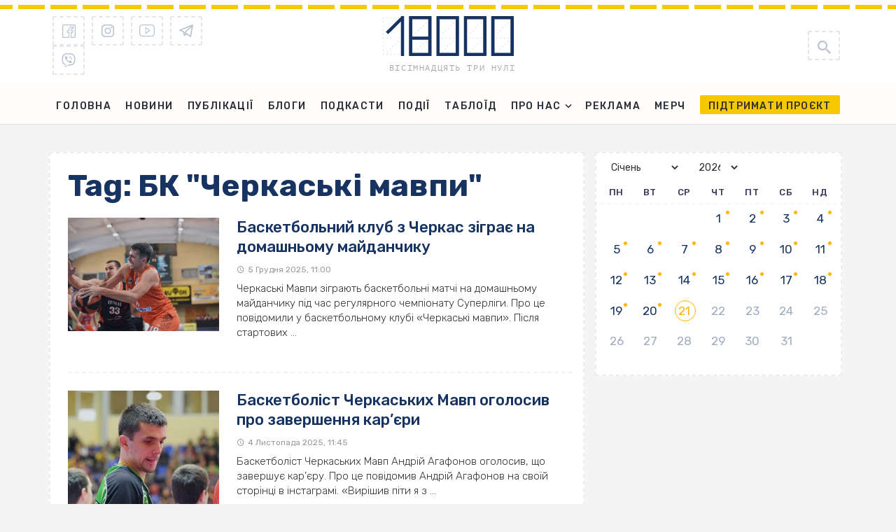

--- FILE ---
content_type: text/html; charset=UTF-8
request_url: https://18000.com.ua/tag/bk-cherkaski-mavpi/
body_size: 39226
content:
<!DOCTYPE html><html lang="uk"><head> <meta charset="UTF-8"/> <meta name="viewport" content="width=device-width, initial-scale=1"/> <meta name="it-rating" content="it-rat-1320b27f41502b183e5f4961dd00e5c0"/> <link rel="profile" href="https://gmpg.org/xfn/11" /> <link rel="preload" href="https://18000.com.ua/wp-content/themes/the-next-mag/assets/fonts/PTMono/PTMono-Regular.woff" as="font" type="font/woff" crossorigin="anonymous";> <link rel="pingback" href="https://18000.com.ua/xmlrpc.php"> <link rel="manifest" href="/manifest.json"> <script type="application/javascript">var ajaxurl = "https://18000.com.ua/wp-admin/admin-ajax.php"</script><meta name='robots' content='index, follow, max-image-preview:large, max-snippet:-1, max-video-preview:-1'/> <!-- This site is optimized with the Yoast SEO Premium plugin v23.5 (Yoast SEO v23.6) - https://yoast.com/wordpress/plugins/seo/ --> <title>БК &quot;Черкаські мавпи&quot; - Новини Черкас та Черкащини на сайті 18000.com.ua</title> <meta name="description" content="Читати новини за тегом БК &quot;Черкаські мавпи&quot; - на сайті 18000.com.ua."/> <link rel="canonical" href="https://18000.com.ua/tag/bk-cherkaski-mavpi/"/> <link rel="next" href="https://18000.com.ua/tag/bk-cherkaski-mavpi/page/2/"/> <meta property="og:locale" content="uk_UA"/> <meta property="og:type" content="article"/> <meta property="og:title" content="БК &quot;Черкаські мавпи&quot; Archives"/> <meta property="og:description" content="Читати новини за тегом БК &quot;Черкаські мавпи&quot; - на сайті 18000.com.ua."/> <meta property="og:url" content="https://18000.com.ua/tag/bk-cherkaski-mavpi/"/> <meta property="og:site_name" content="18000.com.ua"/> <meta property="og:image" content="https://18000.com.ua/wp-content/uploads/2019/01/18000.png?v=1638979707"/> <meta property="og:image:width" content="283"/> <meta property="og:image:height" content="283"/> <meta property="og:image:type" content="image/png"/> <meta name="twitter:card" content="summary_large_image"/> <script type="application/ld+json" class="yoast-schema-graph">{"@context":"https://schema.org","@graph":[{"@type":"CollectionPage","@id":"https://18000.com.ua/tag/bk-cherkaski-mavpi/","url":"https://18000.com.ua/tag/bk-cherkaski-mavpi/","name":"БК \"Черкаські мавпи\" - Новини Черкас та Черкащини на сайті 18000.com.ua","isPartOf":{"@id":"https://18000.com.ua/#website"},"primaryImageOfPage":{"@id":"https://18000.com.ua/tag/bk-cherkaski-mavpi/#primaryimage"},"image":{"@id":"https://18000.com.ua/tag/bk-cherkaski-mavpi/#primaryimage"},"thumbnailUrl":"https://18000.com.ua/wp-content/uploads/2025/12/cherkaski-mavpy-scaled-1.webp?v=1764925070","description":"Читати новини за тегом БК \"Черкаські мавпи\" - на сайті 18000.com.ua.","breadcrumb":{"@id":"https://18000.com.ua/tag/bk-cherkaski-mavpi/#breadcrumb"},"inLanguage":"uk"},{"@type":"ImageObject","inLanguage":"uk","@id":"https://18000.com.ua/tag/bk-cherkaski-mavpi/#primaryimage","url":"https://18000.com.ua/wp-content/uploads/2025/12/cherkaski-mavpy-scaled-1.webp?v=1764925070","contentUrl":"https://18000.com.ua/wp-content/uploads/2025/12/cherkaski-mavpy-scaled-1.webp?v=1764925070","width":2560,"height":1707,"caption":"Черкаські мавпи гратимуть вдома 5 і 6 грудня"},{"@type":"BreadcrumbList","@id":"https://18000.com.ua/tag/bk-cherkaski-mavpi/#breadcrumb","itemListElement":[{"@type":"ListItem","position":1,"name":"Home","item":"https://18000.com.ua/"},{"@type":"ListItem","position":2,"name":"БК \"Черкаські мавпи\""}]},{"@type":"WebSite","@id":"https://18000.com.ua/#website","url":"https://18000.com.ua/","name":"18000","description":"Останні новини Черкас та Черкаської області. Важливі новини про політику, бізнес, спорт, корупцію у владі на сайті 18000. Фото, відео, блоги","publisher":{"@id":"https://18000.com.ua/#organization"},"potentialAction":[{"@type":"SearchAction","target":{"@type":"EntryPoint","urlTemplate":"https://18000.com.ua/?s={search_term_string}"},"query-input":{"@type":"PropertyValueSpecification","valueRequired":true,"valueName":"search_term_string"}}],"inLanguage":"uk"},{"@type":"Organization","@id":"https://18000.com.ua/#organization","name":"18000","url":"https://18000.com.ua/","logo":{"@type":"ImageObject","inLanguage":"uk","@id":"https://18000.com.ua/#/schema/logo/image/","url":"https://18000.com.ua/wp-content/uploads/2021/09/18000.png","contentUrl":"https://18000.com.ua/wp-content/uploads/2021/09/18000.png","width":283,"height":283,"caption":"18000"},"image":{"@id":"https://18000.com.ua/#/schema/logo/image/"},"sameAs":["https://www.facebook.com/18000newsChe","https://www.instagram.com/18000_team/","https://www.youtube.com/@18000newsChe","https://invite.viber.com/?g2=AQBZQkwQnOT5E0q11IAUxBVRDRm5GGfsmurDcXPOpNZijYrZznrf5fXcGP4f&lang=ru","https://t.me/shotam18000"]}]}</script> <!-- / Yoast SEO Premium plugin. --><link rel='dns-prefetch' href='//fonts.googleapis.com'/><link rel='preconnect' href='https://fonts.gstatic.com' crossorigin/><link rel="alternate" type="application/rss+xml" title="18000.com.ua &raquo; стрічка" href="https://18000.com.ua/feed/"/><link rel="alternate" type="application/rss+xml" title="18000.com.ua &raquo; Канал коментарів" href="https://18000.com.ua/comments/feed/"/><script type="text/javascript" id="wpp-js" src="https://18000.com.ua/wp-content/plugins/wordpress-popular-posts/assets/js/wpp.min.js?ver=7.3.3" data-sampling="0" data-sampling-rate="100" data-api-url="https://18000.com.ua/wp-json/wordpress-popular-posts" data-post-id="0" data-token="4ed7d543c3" data-lang="0" data-debug="0"></script><link rel="alternate" type="application/rss+xml" title="18000.com.ua &raquo; БК &quot;Черкаські мавпи&quot; Канал теґу" href="https://18000.com.ua/tag/bk-cherkaski-mavpi/feed/"/><script type="text/javascript">
/* <![CDATA[ */
window._wpemojiSettings = {"baseUrl":"https:\/\/s.w.org\/images\/core\/emoji\/15.0.3\/72x72\/","ext":".png","svgUrl":"https:\/\/s.w.org\/images\/core\/emoji\/15.0.3\/svg\/","svgExt":".svg","source":{"concatemoji":"https:\/\/18000.com.ua\/wp-includes\/js\/wp-emoji-release.min.js?ver=6.5.2"}};
/*! This file is auto-generated */
!function(i,n){var o,s,e;function c(e){try{var t={supportTests:e,timestamp:(new Date).valueOf()};sessionStorage.setItem(o,JSON.stringify(t))}catch(e){}}function p(e,t,n){e.clearRect(0,0,e.canvas.width,e.canvas.height),e.fillText(t,0,0);var t=new Uint32Array(e.getImageData(0,0,e.canvas.width,e.canvas.height).data),r=(e.clearRect(0,0,e.canvas.width,e.canvas.height),e.fillText(n,0,0),new Uint32Array(e.getImageData(0,0,e.canvas.width,e.canvas.height).data));return t.every(function(e,t){return e===r[t]})}function u(e,t,n){switch(t){case"flag":return n(e,"\ud83c\udff3\ufe0f\u200d\u26a7\ufe0f","\ud83c\udff3\ufe0f\u200b\u26a7\ufe0f")?!1:!n(e,"\ud83c\uddfa\ud83c\uddf3","\ud83c\uddfa\u200b\ud83c\uddf3")&&!n(e,"\ud83c\udff4\udb40\udc67\udb40\udc62\udb40\udc65\udb40\udc6e\udb40\udc67\udb40\udc7f","\ud83c\udff4\u200b\udb40\udc67\u200b\udb40\udc62\u200b\udb40\udc65\u200b\udb40\udc6e\u200b\udb40\udc67\u200b\udb40\udc7f");case"emoji":return!n(e,"\ud83d\udc26\u200d\u2b1b","\ud83d\udc26\u200b\u2b1b")}return!1}function f(e,t,n){var r="undefined"!=typeof WorkerGlobalScope&&self instanceof WorkerGlobalScope?new OffscreenCanvas(300,150):i.createElement("canvas"),a=r.getContext("2d",{willReadFrequently:!0}),o=(a.textBaseline="top",a.font="600 32px Arial",{});return e.forEach(function(e){o[e]=t(a,e,n)}),o}function t(e){var t=i.createElement("script");t.src=e,t.defer=!0,i.head.appendChild(t)}"undefined"!=typeof Promise&&(o="wpEmojiSettingsSupports",s=["flag","emoji"],n.supports={everything:!0,everythingExceptFlag:!0},e=new Promise(function(e){i.addEventListener("DOMContentLoaded",e,{once:!0})}),new Promise(function(t){var n=function(){try{var e=JSON.parse(sessionStorage.getItem(o));if("object"==typeof e&&"number"==typeof e.timestamp&&(new Date).valueOf()<e.timestamp+604800&&"object"==typeof e.supportTests)return e.supportTests}catch(e){}return null}();if(!n){if("undefined"!=typeof Worker&&"undefined"!=typeof OffscreenCanvas&&"undefined"!=typeof URL&&URL.createObjectURL&&"undefined"!=typeof Blob)try{var e="postMessage("+f.toString()+"("+[JSON.stringify(s),u.toString(),p.toString()].join(",")+"));",r=new Blob([e],{type:"text/javascript"}),a=new Worker(URL.createObjectURL(r),{name:"wpTestEmojiSupports"});return void(a.onmessage=function(e){c(n=e.data),a.terminate(),t(n)})}catch(e){}c(n=f(s,u,p))}t(n)}).then(function(e){for(var t in e)n.supports[t]=e[t],n.supports.everything=n.supports.everything&&n.supports[t],"flag"!==t&&(n.supports.everythingExceptFlag=n.supports.everythingExceptFlag&&n.supports[t]);n.supports.everythingExceptFlag=n.supports.everythingExceptFlag&&!n.supports.flag,n.DOMReady=!1,n.readyCallback=function(){n.DOMReady=!0}}).then(function(){return e}).then(function(){var e;n.supports.everything||(n.readyCallback(),(e=n.source||{}).concatemoji?t(e.concatemoji):e.wpemoji&&e.twemoji&&(t(e.twemoji),t(e.wpemoji)))}))}((window,document),window._wpemojiSettings);
/* ]]> */
</script><style id='wp-emoji-styles-inline-css' type='text/css'>

	img.wp-smiley, img.emoji {
		display: inline !important;
		border: none !important;
		box-shadow: none !important;
		height: 1em !important;
		width: 1em !important;
		margin: 0 0.07em !important;
		vertical-align: -0.1em !important;
		background: none !important;
		padding: 0 !important;
	}
</style><link rel='stylesheet' id='wp-block-library-css' href='https://18000.com.ua/wp-includes/css/dist/block-library/style.min.css?ver=6.5.2' type='text/css' media='all'/><style id='classic-theme-styles-inline-css' type='text/css'>
/*! This file is auto-generated */
.wp-block-button__link{color:#fff;background-color:#32373c;border-radius:9999px;box-shadow:none;text-decoration:none;padding:calc(.667em + 2px) calc(1.333em + 2px);font-size:1.125em}.wp-block-file__button{background:#32373c;color:#fff;text-decoration:none}
</style><style id='global-styles-inline-css' type='text/css'>
body{--wp--preset--color--black: #000000;--wp--preset--color--cyan-bluish-gray: #abb8c3;--wp--preset--color--white: #ffffff;--wp--preset--color--pale-pink: #f78da7;--wp--preset--color--vivid-red: #cf2e2e;--wp--preset--color--luminous-vivid-orange: #ff6900;--wp--preset--color--luminous-vivid-amber: #fcb900;--wp--preset--color--light-green-cyan: #7bdcb5;--wp--preset--color--vivid-green-cyan: #00d084;--wp--preset--color--pale-cyan-blue: #8ed1fc;--wp--preset--color--vivid-cyan-blue: #0693e3;--wp--preset--color--vivid-purple: #9b51e0;--wp--preset--gradient--vivid-cyan-blue-to-vivid-purple: linear-gradient(135deg,rgba(6,147,227,1) 0%,rgb(155,81,224) 100%);--wp--preset--gradient--light-green-cyan-to-vivid-green-cyan: linear-gradient(135deg,rgb(122,220,180) 0%,rgb(0,208,130) 100%);--wp--preset--gradient--luminous-vivid-amber-to-luminous-vivid-orange: linear-gradient(135deg,rgba(252,185,0,1) 0%,rgba(255,105,0,1) 100%);--wp--preset--gradient--luminous-vivid-orange-to-vivid-red: linear-gradient(135deg,rgba(255,105,0,1) 0%,rgb(207,46,46) 100%);--wp--preset--gradient--very-light-gray-to-cyan-bluish-gray: linear-gradient(135deg,rgb(238,238,238) 0%,rgb(169,184,195) 100%);--wp--preset--gradient--cool-to-warm-spectrum: linear-gradient(135deg,rgb(74,234,220) 0%,rgb(151,120,209) 20%,rgb(207,42,186) 40%,rgb(238,44,130) 60%,rgb(251,105,98) 80%,rgb(254,248,76) 100%);--wp--preset--gradient--blush-light-purple: linear-gradient(135deg,rgb(255,206,236) 0%,rgb(152,150,240) 100%);--wp--preset--gradient--blush-bordeaux: linear-gradient(135deg,rgb(254,205,165) 0%,rgb(254,45,45) 50%,rgb(107,0,62) 100%);--wp--preset--gradient--luminous-dusk: linear-gradient(135deg,rgb(255,203,112) 0%,rgb(199,81,192) 50%,rgb(65,88,208) 100%);--wp--preset--gradient--pale-ocean: linear-gradient(135deg,rgb(255,245,203) 0%,rgb(182,227,212) 50%,rgb(51,167,181) 100%);--wp--preset--gradient--electric-grass: linear-gradient(135deg,rgb(202,248,128) 0%,rgb(113,206,126) 100%);--wp--preset--gradient--midnight: linear-gradient(135deg,rgb(2,3,129) 0%,rgb(40,116,252) 100%);--wp--preset--font-size--small: 13px;--wp--preset--font-size--medium: 20px;--wp--preset--font-size--large: 36px;--wp--preset--font-size--x-large: 42px;--wp--preset--spacing--20: 0.44rem;--wp--preset--spacing--30: 0.67rem;--wp--preset--spacing--40: 1rem;--wp--preset--spacing--50: 1.5rem;--wp--preset--spacing--60: 2.25rem;--wp--preset--spacing--70: 3.38rem;--wp--preset--spacing--80: 5.06rem;--wp--preset--shadow--natural: 6px 6px 9px rgba(0, 0, 0, 0.2);--wp--preset--shadow--deep: 12px 12px 50px rgba(0, 0, 0, 0.4);--wp--preset--shadow--sharp: 6px 6px 0px rgba(0, 0, 0, 0.2);--wp--preset--shadow--outlined: 6px 6px 0px -3px rgba(255, 255, 255, 1), 6px 6px rgba(0, 0, 0, 1);--wp--preset--shadow--crisp: 6px 6px 0px rgba(0, 0, 0, 1);}:where(.is-layout-flex){gap: 0.5em;}:where(.is-layout-grid){gap: 0.5em;}body .is-layout-flow > .alignleft{float: left;margin-inline-start: 0;margin-inline-end: 2em;}body .is-layout-flow > .alignright{float: right;margin-inline-start: 2em;margin-inline-end: 0;}body .is-layout-flow > .aligncenter{margin-left: auto !important;margin-right: auto !important;}body .is-layout-constrained > .alignleft{float: left;margin-inline-start: 0;margin-inline-end: 2em;}body .is-layout-constrained > .alignright{float: right;margin-inline-start: 2em;margin-inline-end: 0;}body .is-layout-constrained > .aligncenter{margin-left: auto !important;margin-right: auto !important;}body .is-layout-constrained > :where(:not(.alignleft):not(.alignright):not(.alignfull)){max-width: var(--wp--style--global--content-size);margin-left: auto !important;margin-right: auto !important;}body .is-layout-constrained > .alignwide{max-width: var(--wp--style--global--wide-size);}body .is-layout-flex{display: flex;}body .is-layout-flex{flex-wrap: wrap;align-items: center;}body .is-layout-flex > *{margin: 0;}body .is-layout-grid{display: grid;}body .is-layout-grid > *{margin: 0;}:where(.wp-block-columns.is-layout-flex){gap: 2em;}:where(.wp-block-columns.is-layout-grid){gap: 2em;}:where(.wp-block-post-template.is-layout-flex){gap: 1.25em;}:where(.wp-block-post-template.is-layout-grid){gap: 1.25em;}.has-black-color{color: var(--wp--preset--color--black) !important;}.has-cyan-bluish-gray-color{color: var(--wp--preset--color--cyan-bluish-gray) !important;}.has-white-color{color: var(--wp--preset--color--white) !important;}.has-pale-pink-color{color: var(--wp--preset--color--pale-pink) !important;}.has-vivid-red-color{color: var(--wp--preset--color--vivid-red) !important;}.has-luminous-vivid-orange-color{color: var(--wp--preset--color--luminous-vivid-orange) !important;}.has-luminous-vivid-amber-color{color: var(--wp--preset--color--luminous-vivid-amber) !important;}.has-light-green-cyan-color{color: var(--wp--preset--color--light-green-cyan) !important;}.has-vivid-green-cyan-color{color: var(--wp--preset--color--vivid-green-cyan) !important;}.has-pale-cyan-blue-color{color: var(--wp--preset--color--pale-cyan-blue) !important;}.has-vivid-cyan-blue-color{color: var(--wp--preset--color--vivid-cyan-blue) !important;}.has-vivid-purple-color{color: var(--wp--preset--color--vivid-purple) !important;}.has-black-background-color{background-color: var(--wp--preset--color--black) !important;}.has-cyan-bluish-gray-background-color{background-color: var(--wp--preset--color--cyan-bluish-gray) !important;}.has-white-background-color{background-color: var(--wp--preset--color--white) !important;}.has-pale-pink-background-color{background-color: var(--wp--preset--color--pale-pink) !important;}.has-vivid-red-background-color{background-color: var(--wp--preset--color--vivid-red) !important;}.has-luminous-vivid-orange-background-color{background-color: var(--wp--preset--color--luminous-vivid-orange) !important;}.has-luminous-vivid-amber-background-color{background-color: var(--wp--preset--color--luminous-vivid-amber) !important;}.has-light-green-cyan-background-color{background-color: var(--wp--preset--color--light-green-cyan) !important;}.has-vivid-green-cyan-background-color{background-color: var(--wp--preset--color--vivid-green-cyan) !important;}.has-pale-cyan-blue-background-color{background-color: var(--wp--preset--color--pale-cyan-blue) !important;}.has-vivid-cyan-blue-background-color{background-color: var(--wp--preset--color--vivid-cyan-blue) !important;}.has-vivid-purple-background-color{background-color: var(--wp--preset--color--vivid-purple) !important;}.has-black-border-color{border-color: var(--wp--preset--color--black) !important;}.has-cyan-bluish-gray-border-color{border-color: var(--wp--preset--color--cyan-bluish-gray) !important;}.has-white-border-color{border-color: var(--wp--preset--color--white) !important;}.has-pale-pink-border-color{border-color: var(--wp--preset--color--pale-pink) !important;}.has-vivid-red-border-color{border-color: var(--wp--preset--color--vivid-red) !important;}.has-luminous-vivid-orange-border-color{border-color: var(--wp--preset--color--luminous-vivid-orange) !important;}.has-luminous-vivid-amber-border-color{border-color: var(--wp--preset--color--luminous-vivid-amber) !important;}.has-light-green-cyan-border-color{border-color: var(--wp--preset--color--light-green-cyan) !important;}.has-vivid-green-cyan-border-color{border-color: var(--wp--preset--color--vivid-green-cyan) !important;}.has-pale-cyan-blue-border-color{border-color: var(--wp--preset--color--pale-cyan-blue) !important;}.has-vivid-cyan-blue-border-color{border-color: var(--wp--preset--color--vivid-cyan-blue) !important;}.has-vivid-purple-border-color{border-color: var(--wp--preset--color--vivid-purple) !important;}.has-vivid-cyan-blue-to-vivid-purple-gradient-background{background: var(--wp--preset--gradient--vivid-cyan-blue-to-vivid-purple) !important;}.has-light-green-cyan-to-vivid-green-cyan-gradient-background{background: var(--wp--preset--gradient--light-green-cyan-to-vivid-green-cyan) !important;}.has-luminous-vivid-amber-to-luminous-vivid-orange-gradient-background{background: var(--wp--preset--gradient--luminous-vivid-amber-to-luminous-vivid-orange) !important;}.has-luminous-vivid-orange-to-vivid-red-gradient-background{background: var(--wp--preset--gradient--luminous-vivid-orange-to-vivid-red) !important;}.has-very-light-gray-to-cyan-bluish-gray-gradient-background{background: var(--wp--preset--gradient--very-light-gray-to-cyan-bluish-gray) !important;}.has-cool-to-warm-spectrum-gradient-background{background: var(--wp--preset--gradient--cool-to-warm-spectrum) !important;}.has-blush-light-purple-gradient-background{background: var(--wp--preset--gradient--blush-light-purple) !important;}.has-blush-bordeaux-gradient-background{background: var(--wp--preset--gradient--blush-bordeaux) !important;}.has-luminous-dusk-gradient-background{background: var(--wp--preset--gradient--luminous-dusk) !important;}.has-pale-ocean-gradient-background{background: var(--wp--preset--gradient--pale-ocean) !important;}.has-electric-grass-gradient-background{background: var(--wp--preset--gradient--electric-grass) !important;}.has-midnight-gradient-background{background: var(--wp--preset--gradient--midnight) !important;}.has-small-font-size{font-size: var(--wp--preset--font-size--small) !important;}.has-medium-font-size{font-size: var(--wp--preset--font-size--medium) !important;}.has-large-font-size{font-size: var(--wp--preset--font-size--large) !important;}.has-x-large-font-size{font-size: var(--wp--preset--font-size--x-large) !important;}
.wp-block-button.is-style-outline .wp-block-button__link{background: transparent none;border-color: currentColor;border-width: 2px;border-style: solid;color: currentColor;padding-top: 0.667em;padding-right: 1.33em;padding-bottom: 0.667em;padding-left: 1.33em;}
.wp-block-site-logo.is-style-rounded{border-radius: 9999px;}
.wp-block-navigation a:where(:not(.wp-element-button)){color: inherit;}
:where(.wp-block-post-template.is-layout-flex){gap: 1.25em;}:where(.wp-block-post-template.is-layout-grid){gap: 1.25em;}
:where(.wp-block-columns.is-layout-flex){gap: 2em;}:where(.wp-block-columns.is-layout-grid){gap: 2em;}
.wp-block-pullquote{font-size: 1.5em;line-height: 1.6;}
</style><link rel='stylesheet' id='chsl-styles-css' href='https://18000.com.ua/wp-content/plugins/18000-widgets/assets/css/chsl-styles.css?ver=6.5.2' type='text/css' media='all'/><link rel='stylesheet' id='featured-image-generator-pro-css' href='https://18000.com.ua/wp-content/plugins/featured-image-generator-pro/public/css/featured-image-generator-pro-public.css?ver=2.8' type='text/css' media='all'/><link rel='stylesheet' id='gn-frontend-gnfollow-style-css' href='https://18000.com.ua/wp-content/plugins/gn-publisher/assets/css/gn-frontend-gnfollow.min.css?ver=1.5.23' type='text/css' media='all'/><link rel='stylesheet' id='ralabs-popup-style-css' href='https://18000.com.ua/wp-content/plugins/mdf-popups/assets/css/style.css?ver=6.5.2' type='text/css' media='all'/><link rel='stylesheet' id='cta-popup-css-css' href='https://18000.com.ua/wp-content/plugins/mdf-popups/assets/css/cta-popup.css?ver=6.5.2' type='text/css' media='all'/><link rel='stylesheet' id='rp-public-styles-css' href='https://18000.com.ua/wp-content/plugins/reading-progress-bar/public/css/rp-public.css?ver=6.5.2' type='text/css' media='all'/><link rel='stylesheet' id='bkswcss-css' href='https://18000.com.ua/wp-content/plugins/tnm-shortcode/css/shortcode.css?ver=6.5.2' type='text/css' media='all'/><link rel='stylesheet' id='ppress-frontend-css' href='https://18000.com.ua/wp-content/plugins/wp-user-avatar/assets/css/frontend.min.css?ver=4.16.5' type='text/css' media='all'/><link rel='stylesheet' id='ppress-flatpickr-css' href='https://18000.com.ua/wp-content/plugins/wp-user-avatar/assets/flatpickr/flatpickr.min.css?ver=4.16.5' type='text/css' media='all'/><link rel='stylesheet' id='ppress-select2-css' href='https://18000.com.ua/wp-content/plugins/wp-user-avatar/assets/select2/select2.min.css?ver=6.5.2' type='text/css' media='all'/><link rel='stylesheet' id='wordpress-popular-posts-css-css' href='https://18000.com.ua/wp-content/plugins/wordpress-popular-posts/assets/css/wpp.css?ver=7.3.3' type='text/css' media='all'/><link rel='stylesheet' id='thenextmag_vendors-css' href='https://18000.com.ua/wp-content/themes/the-next-mag/css/vendors.css?ver=6.5.2' type='text/css' media='all'/><link rel='stylesheet' id='thenextmag-style-css' href='https://18000.com.ua/wp-content/themes/the-next-mag/css/style.min.css?ver=12' type='text/css' media='all'/><style id='thenextmag-style-inline-css' type='text/css'>
.site-footer, .footer-3.site-footer, .footer-5.site-footer, .footer-6.site-footer
                                        {background: #173361;}::selection {color: #FFF; background: #173361;}::-webkit-selection {color: #FFF; background: #173361;}a, a:hover, a:focus, a:active, .color-primary, .site-title, .mnmd-widget-indexed-posts-b .posts-list > li .post__title:after,
            .author-box .author-name a
            {color: #173361;}.category-tile__name, .cat-0.cat-theme-bg.cat-theme-bg, .primary-bg-color, .navigation--main > li > a:before, .mnmd-pagination__item-current, .mnmd-pagination__item-current:hover, 
            .mnmd-pagination__item-current:focus, .mnmd-pagination__item-current:active, .mnmd-pagination--next-n-prev .mnmd-pagination__links a:last-child .mnmd-pagination__item,
            .subscribe-form__fields input[type='submit'], .has-overlap-bg:before, .post__cat--bg, a.post__cat--bg, .entry-cat--bg, a.entry-cat--bg, 
            .comments-count-box, .mnmd-widget--box .widget__title,  .posts-list > li .post__thumb:after, 
            .widget_calendar td a:before, .widget_calendar #today, .widget_calendar #today a, .entry-action-btn, .posts-navigation__label:before, 
            .comment-form .form-submit input[type='submit'], .mnmd-carousel-dots-b .swiper-pagination-bullet-active,
             .site-header--side-logo .header-logo:not(.header-logo--mobile), .list-square-bullet > li > *:before, .list-square-bullet-exclude-first > li:not(:first-child) > *:before,
             .btn-primary, .btn-primary:active, .btn-primary:focus, .btn-primary:hover, 
             .btn-primary.active.focus, .btn-primary.active:focus, .btn-primary.active:hover, .btn-primary:active.focus, .btn-primary:active:focus, .btn-primary:active:hover
            {background-color: #173361;}.site-header--skin-4 .navigation--main > li > a:before
            {background-color: #173361 !important;}.post-score-hexagon .hexagon-svg g path
            {fill: #173361;}.has-overlap-frame:before, .mnmd-gallery-slider .fotorama__thumb-border, .bypostauthor > .comment-body .comment-author > img
            {border-color: #173361;}.mnmd-pagination--next-n-prev .mnmd-pagination__links a:last-child .mnmd-pagination__item:after
            {border-left-color: #173361;}.comments-count-box:before
            {border-top-color: #173361;}.navigation--offcanvas li > a:after
            {border-right-color: #173361;}.post--single-cover-gradient .single-header
            {
                background-image: -webkit-linear-gradient( bottom , #173361 0%, rgba(252, 60, 45, 0.7) 50%, rgba(252, 60, 45, 0) 100%);
                background-image: linear-gradient(to top, #173361 0%, rgba(252, 60, 45, 0.7) 50%, rgba(252, 60, 45, 0) 100%);
            }.subscribe-form__fields input[type='submit']:hover,
            .comment-form .form-submit input[type='submit']:active, .comment-form .form-submit input[type='submit']:focus, .comment-form .form-submit input[type='submit']:hover
            {background-color: #EF392B;}mnmd-video-box__playlist .is-playing .post__thumb:after { content: 'Now playing'; }.cat-158 .cat-theme, 
                                        .cat-158.cat-theme.cat-theme, 
                                        .cat-158 a:hover .cat-icon
                    {color: #000000 !important;}.cat-158 .cat-theme-bg,
                                        .cat-158.cat-theme-bg.cat-theme-bg,
                                        .navigation--main > li.menu-item-cat-158 > a:before,
                                        .cat-158.post--featured-a .post__text:before,
                                        .mnmd-carousel-b .cat-158 .post__text:before,
                                        .cat-158 .has-overlap-bg:before,
                                        .cat-158.post--content-overlap .overlay-content__inner:before
                    {background-color: #000000 !important;}.cat-158 .cat-theme-border,
                                        .cat-158.cat-theme-border.cat-theme-border,
                                        .mnmd-featured-block-a .main-post.cat-158:before,
                                        .cat-158 .category-tile__inner:before,
                                        .cat-158 .has-overlap-frame:before,
                                        .navigation--offcanvas li.menu-item-cat-158 > a:after,
                                        .mnmd-featured-block-a .main-post:before
                    {border-color: #000000 !important;}.post--single-cover-gradient.cat-158 .single-header
                    {
                    background-image: -webkit-linear-gradient( bottom , #000000 0%, rgba(25, 79, 176, 0.7) 50%, rgba(25, 79, 176, 0) 100%);
                    background-image: linear-gradient(to top, #000000 0%, rgba(25, 79, 176, 0.7) 50%, rgba(25, 79, 176, 0) 100%);
                    }
</style><link rel='stylesheet' id='18000-main-style-css' href='https://18000.com.ua/wp-content/themes/the-next-mag/css/main.min.css?ver=6.5.2' type='text/css' media='all'/><link rel='stylesheet' id='lazyload-video-css-css' href='https://18000.com.ua/wp-content/plugins/lazy-load-for-videos/public/css/lazyload-shared.css?ver=2.18.9' type='text/css' media='all'/><style id='lazyload-video-css-inline-css' type='text/css'>
.entry-content a.lazy-load-youtube, a.lazy-load-youtube, .lazy-load-vimeo{ background-size: cover; }.titletext.youtube { display: none; }.lazy-load-div:before { content: "\25B6"; text-shadow: 0px 0px 60px rgba(0,0,0,0.8); }
</style><link rel='stylesheet' id='wp-featherlight-css' href='https://18000.com.ua/wp-content/plugins/wp-featherlight/css/wp-featherlight.min.css?ver=1.3.4' type='text/css' media='all'/><link rel="preload" as="style" href="https://fonts.googleapis.com/css?family=Rubik:300,400,500,600,700,800,900,300italic,400italic,500italic,600italic,700italic,800italic,900italic&#038;display=swap&#038;ver=1767244225"/><link rel="stylesheet" href="https://fonts.googleapis.com/css?family=Rubik:300,400,500,600,700,800,900,300italic,400italic,500italic,600italic,700italic,800italic,900italic&#038;display=swap&#038;ver=1767244225" media="print" onload="this.media='all'"><noscript><link rel="stylesheet" href="https://fonts.googleapis.com/css?family=Rubik:300,400,500,600,700,800,900,300italic,400italic,500italic,600italic,700italic,800italic,900italic&#038;display=swap&#038;ver=1767244225"/></noscript><script type="text/javascript" src="https://18000.com.ua/wp-includes/js/jquery/jquery.min.js?ver=3.7.1" id="jquery-core-js"></script><script type="text/javascript" src="https://18000.com.ua/wp-content/plugins/featured-image-generator-pro/public/js/featured-image-generator-pro-public.js?ver=2.8" id="featured-image-generator-pro-js"></script><script type="text/javascript" src="https://18000.com.ua/wp-content/plugins/reading-progress-bar/public/js/rp-public.js?ver=6.5.2" id="rp-public-scripts-js"></script><script type="text/javascript" src="https://18000.com.ua/wp-content/plugins/wp-user-avatar/assets/flatpickr/flatpickr.min.js?ver=4.16.5" id="ppress-flatpickr-js"></script><script type="text/javascript" src="https://18000.com.ua/wp-content/plugins/wp-user-avatar/assets/select2/select2.min.js?ver=4.16.5" id="ppress-select2-js"></script><link rel="https://api.w.org/" href="https://18000.com.ua/wp-json/"/><link rel="alternate" type="application/json" href="https://18000.com.ua/wp-json/wp/v2/tags/5087"/><link rel="EditURI" type="application/rsd+xml" title="RSD" href="https://18000.com.ua/xmlrpc.php?rsd"/><meta name="generator" content="WordPress 6.5.2"/><meta name="generator" content="Redux 4.5.7"/> <script type="text/javascript">
      var ajaxurl = 'https://18000.com.ua/wp-admin/admin-ajax.php';
    </script> <style id="wpp-loading-animation-styles">@-webkit-keyframes bgslide{from{background-position-x:0}to{background-position-x:-200%}}@keyframes bgslide{from{background-position-x:0}to{background-position-x:-200%}}.wpp-widget-block-placeholder,.wpp-shortcode-placeholder{margin:0 auto;width:60px;height:3px;background:#dd3737;background:linear-gradient(90deg,#dd3737 0%,#571313 10%,#dd3737 100%);background-size:200% auto;border-radius:3px;-webkit-animation:bgslide 1s infinite linear;animation:bgslide 1s infinite linear}</style> <link rel="icon" href="https://18000.com.ua/wp-content/uploads/2019/01/18000-150x150.png" sizes="32x32"/><link rel="icon" href="https://18000.com.ua/wp-content/uploads/2019/01/18000.png?v=1638979707" sizes="192x192"/><link rel="apple-touch-icon" href="https://18000.com.ua/wp-content/uploads/2019/01/18000-180x180.png"/><meta name="msapplication-TileImage" content="https://18000.com.ua/wp-content/uploads/2019/01/18000.png?v=1638979707"/><style id="tnm_option-dynamic-css" title="dynamic-css" class="redux-options-output">body{font-family:Rubik,Arial, Helvetica, sans-serif;}.post__title, .entry-title, h1, h2, h3, h4, h5, h6, .h1, .h2, .h3, .h4, .h5, .h6, .text-font-primary, .social-tile__title, .widget_recent_comments .recentcomments > a, .widget_recent_entries li > a, .modal-title.modal-title, .author-box .author-name a, .comment-author, .widget_calendar caption, .widget_categories li>a, .widget_meta ul, .widget_recent_comments .recentcomments>a, .widget_recent_entries li>a, .widget_pages li>a{font-family:Rubik,Arial, Helvetica, sans-serif;}.text-font-secondary, .block-heading__subtitle, .widget_nav_menu ul, .navigation .sub-menu, .typography-copy blockquote, .comment-content blockquote{font-family:Rubik,Arial, Helvetica, sans-serif;}.mobile-header-btn, .navigation-bar-btn, .navigation, .menu, .mnmd-mega-menu__inner > .sub-menu > li > a, .meta-text, a.meta-text, .meta-font, a.meta-font, .text-font-tertiary, .block-heading, .block-heading__title, .block-heading-tabs, .block-heading-tabs > li > a, input[type="button"]:not(.btn), input[type="reset"]:not(.btn), input[type="submit"]:not(.btn), .btn, label, .category-tile__name, .page-nav, .post-score, .post-score-hexagon .post-score-value, .post__cat, a.post__cat, .entry-cat, a.entry-cat, .read-more-link, .post__meta, .entry-meta, .entry-author__name, a.entry-author__name, .comments-count-box, .widget__title-text, .mnmd-widget-indexed-posts-a .posts-list > li .post__thumb:after, .mnmd-widget-indexed-posts-b .posts-list > li .post__title:after, .mnmd-widget-indexed-posts-c .list-index, .social-tile__count, .widget_recent_comments .comment-author-link, .mnmd-video-box__playlist .is-playing .post__thumb:after, .mnmd-posts-listing-a .cat-title, .mnmd-news-ticker__heading, .page-heading__title, .post-sharing__title, .post-sharing--simple .sharing-btn, .entry-action-btn, .entry-tags-title, .post-categories__title, .posts-navigation__label, .comments-title, .comments-title__text, .comments-title .add-comment, .comment-metadata, .comment-metadata a, .comment-reply-link, .comment-reply-title, .countdown__digit, .modal-title, .comment-reply-title, .comment-meta, .comment .reply, .wp-caption, .gallery-caption, .widget-title, .btn, .navigation, .logged-in-as, .countdown__digit, .mnmd-widget-indexed-posts-a .posts-list>li .post__thumb:after, .mnmd-widget-indexed-posts-b .posts-list>li .post__title:after, .mnmd-widget-indexed-posts-c .list-index, .mnmd-horizontal-list .index, .mnmd-pagination, .mnmd-pagination--next-n-prev .mnmd-pagination__label{font-family:Rubik,Arial, Helvetica, sans-serif;}.header-main{padding-top:5px;padding-bottom:15px;}.page-coming-soon .background-img>.background-img{background-image:url('https://18000.com.ua/wp-content/uploads/2018/12/murray-campbell-29990.png?v=1638979803');}</style><noscript><style id="rocket-lazyload-nojs-css">.rll-youtube-player, [data-lazy-src]{display:none !important;}</style></noscript> <!-- Schema meta --> <!-- Google Tag Manager --> <script>(function(w,d,s,l,i){w[l]=w[l]||[];w[l].push({'gtm.start':
            new Date().getTime(),event:'gtm.js'});var f=d.getElementsByTagName(s)[0],
          j=d.createElement(s),dl=l!='dataLayer'?'&l='+l:'';j.async=true;j.src=
          'https://www.googletagmanager.com/gtm.js?id='+i+dl;f.parentNode.insertBefore(j,f);
        })(window,document,'script','dataLayer','GTM-NS7XX4R');</script> <!-- End Google Tag Manager --> <!-- Google tag (gtag.js) --> <script async src="https://www.googletagmanager.com/gtag/js?id=G-37FS7N8C1S"></script> <script>
        window.dataLayer = window.dataLayer || [];
        function gtag(){dataLayer.push(arguments);}
        gtag('js', new Date());

        gtag('config', 'G-37FS7N8C1S');
      </script> <script type="text/javascript">
          (function() {
            /** CONFIGURATION START **/
            var _sf_async_config = window._sf_async_config = (window._sf_async_config || {});
            _sf_async_config.uid = 67197;
            _sf_async_config.domain = '18000.com.ua'; //CHANGE THIS TO THE ROOT DOMAIN
            _sf_async_config.flickerControl = false;
            _sf_async_config.useCanonical = true;
            _sf_async_config.useCanonicalDomain = true;
            _sf_async_config.sections = ''; // CHANGE THIS TO YOUR SECTION NAME(s)
            _sf_async_config.authors = 'Вікторія Тулуман';
            /** CONFIGURATION END **/
            function loadChartbeat() {
              var e = document.createElement('script');
              var n = document.getElementsByTagName('script')[0];
              e.type = 'text/javascript';
              e.async = true;
              e.src = '//static.chartbeat.com/js/chartbeat.js';
              n.parentNode.insertBefore(e, n);
            }
            loadChartbeat();
          })();
        </script> <script async src="//static.chartbeat.com/js/chartbeat_mab.js"></script> <link rel="apple-touch-icon" sizes="180x180" href="/apple-touch-icon.png?v=bOM2dW0PWj"> <link rel="icon" type="image/png" sizes="32x32" href="/favicon-32x32.png?v=bOM2dW0PWj"> <link rel="icon" type="image/png" sizes="16x16" href="/favicon-16x16.png?v=bOM2dW0PWj"> <link rel="mask-icon" href="/safari-pinned-tab.svg?v=bOM2dW0PWj" color="#5bbad5"> <link rel="shortcut icon" href="/favicon.ico?v=bOM2dW0PWj"> <meta name="msapplication-TileColor" content="#ffffff"> <meta name="theme-color" content="#fff7da"> <!--[if lt IE 9]> <script src="https://oss.maxcdn.com/html5shiv/3.7.3/html5shiv.min.js"></script> <![endif]--> <script>
    function ready(fn) {
      if (document.attachEvent ? document.readyState === "complete" : document.readyState !== "loading"){
        fn();
      } else {
        document.addEventListener('DOMContentLoaded', fn);
      }
    }

    ready(function () {
      [].forEach.call(document.querySelectorAll('[data-src]'), function (el) {
        switch (el.tagName) {
          case 'IMG':
            el.setAttribute('src', el.getAttribute('data-src'))
            break
          default:
            el.setAttribute('style', 'background-image: url(' + el.getAttribute('data-src') + '); ' + el.getAttribute('style'))
        }
      })
    })
  </script> <!-- Google AdSense --> <script async src="//pagead2.googlesyndication.com/pagead/js/adsbygoogle.js"></script> <script>
      (adsbygoogle = window.adsbygoogle || []).push({
        google_ad_client: "ca-pub-1112580228863821",
        enable_page_level_ads: true
      });
    </script> <!-- End Google AdSense --> </head><body class="archive tag tag-bk-cherkaski-mavpi tag-5087 header-7 wp-featherlight-captions"><!-- Google Tag Manager (noscript) --><noscript><iframe src="https://www.googletagmanager.com/ns.html?id=GTM-NS7XX4R" height="0" width="0" style="display:none;visibility:hidden"></iframe></noscript><!-- End Google Tag Manager (noscript) --> <div class="site-wrapper"> <style>
 @media only screen and (max-width: 564px) {
            .single-body p > iframe {
                max-height: 324px !important;
            }
        }

        @media only screen and (max-width:366px) {
            .single-body p > iframe {
                max-height: 275px !important;
            }
        }

        .single-body p > iframe {
            margin: auto;
        }
</style> <header class="site-header site-header--skin-5"> <svg style="width:100%;height:8px;"> <!-- No dashes nor gaps --> <line x1="-20" y1="50%" x2="100%" y2="50%" stroke-width="6" stroke="#f7c800" stroke-dasharray="38 8"></line> </svg> <div class="header-main hidden-xs hidden-sm"> <div class="container"> <div class="row row--flex row--vertical-center"> <div class="col-xs-3"> <div class="header-social"> <ul class="social-list social-list--lg list-horizontal"> <li><a aria-label="facebook" title="facebook" href="https://www.facebook.com/18000newsChe" target="_blank"><i class="mdicon mdicon-facebook"></i></a></li><li><a aria-label="instagram" title="instagram" href="https://www.instagram.com/18000_team/" target="_blank"><i class="mdicon mdicon-instagram"></i></a></li><li><a aria-label="youtube" title="youtube" href="https://www.youtube.com/@18000newsChe" target="_blank"><i class="mdicon mdicon-youtube"></i></a></li><li><a aria-label="telegram" title="telegram" href="https://t.me/shotam18000" target="_blank"><i class="mdicon mdicon-telegram"></i></a></li><li><a aria-label="viber" title="viber" href="https://invite.viber.com/?g2=AQBZQkwQn%2BOT5E0q11IAUxBVRDRm5%2BGGfsmu%2BrDcXPOpNZijYrZznrf5fXcGP4f%2F" target="_blank"><i class="mdicon mdicon-viber"></i></a></li> </ul> </div> </div> <div class="col-xs-6"> <div class="header-logo text-center"> <a href="https://18000.com.ua"> <!-- logo open --> <img width="187" height="57" src="data:image/svg+xml,%3Csvg%20xmlns='http://www.w3.org/2000/svg'%20viewBox='0%200%20187%2057'%3E%3C/svg%3E" alt="logo" height="57" width="187" data-lazy-src="https://18000.com.ua/wp-content/uploads/2019/03/Logo_Header.svg?v=1638979322"/><noscript><img width="187" height="57" src="https://18000.com.ua/wp-content/uploads/2019/03/Logo_Header.svg?v=1638979322" alt="logo" height="57" width="187"/></noscript> <!-- logo close --> </a> </div> </div> <div class="col-xs-3 text-right"> <div class="navigation-bar__section"> <button aria-label="Пошук" type="submit" class="navigation-bar-btn js-search-dropdown-toggle"><i class="mdicon mdicon-search"></i></button> </div> </div> </div> </div> </div><!-- Header content --> <!-- Mobile header --> <div class="container"> <div class="main-text-of-site"></div> </div> <div id="mnmd-mobile-header" class="mobile-header visible-xs visible-sm "> <div class="mobile-header__inner mobile-header__inner--flex"> <!-- mobile logo open --> <div class="mobile-header__section text-right"> <a href="#mnmd-offcanvas-mobile" class="offcanvas-menu-toggle mobile-header-btn js-mnmd-offcanvas-toggle" title="Меню" aria-label="Меню"> <i class="mdicon mdicon-menu mdicon--last hidden-xs"></i><i class="mdicon mdicon-menu visible-xs-inline-block"></i><span class="hidden-xs">Меню</span> </a> </div> <div class="header-branding header-branding--mobile mobile-header__section text-left"> <div class="header-logo header-logo--mobile flexbox__item text-left"> <a href="https://18000.com.ua"> <img width="131" height="60" src="data:image/svg+xml,%3Csvg%20xmlns='http://www.w3.org/2000/svg'%20viewBox='0%200%20131%2060'%3E%3C/svg%3E" alt="logo" data-lazy-src="https://18000.com.ua/wp-content/uploads/2019/03/Logo_Header.svg?v=1638979322"/><noscript><img width="131" height="60" src="https://18000.com.ua/wp-content/uploads/2019/03/Logo_Header.svg?v=1638979322" alt="logo"/></noscript> </a> </div> </div> <!-- logo close --> <div class="mobile-header__section text-right search"> <button aria-label="Пошук" type="submit" class="mobile-header-btn js-search-dropdown-toggle"> <span class="hidden-xs">Пошук</span><i class="mdicon mdicon-search mdicon--last hidden-xs"></i><i class="mdicon mdicon-search visible-xs-inline-block"></i> </button> </div> </div> </div><!-- Mobile header --> <!-- Navigation bar --> <nav class="navigation-bar navigation-bar--fullwidth hidden-xs hidden-sm js-sticky-header-holder"> <div class="container"> <div class="navigation-bar__inner"> <div class="navigation-wrapper navigation-bar__section text-center js-priority-nav"> <div id="main-menu" class="menu-main-menu-container"><ul id="menu-main-menu" class="navigation navigation--main navigation--inline"><li id="menu-item-2499" class="menu-item menu-item-type-custom menu-item-object-custom menu-item-2499"><a href="/">Головна</a></li><li id="menu-item-2947" class="menu-item menu-item-type-post_type menu-item-object-page menu-item-2947"><a href="https://18000.com.ua/novini/">Новини</a></li><li id="menu-item-2859" class="menu-item menu-item-type-taxonomy menu-item-object-category menu-item-2859 menu-item-cat-164"><a href="https://18000.com.ua/category/publikatsiy/">Публікації</a></li><li id="menu-item-2867" class="menu-item menu-item-type-taxonomy menu-item-object-category menu-item-2867 menu-item-cat-2"><a href="https://18000.com.ua/category/blogs/">Блоги</a></li><li id="menu-item-69681" class="menu-item menu-item-type-post_type menu-item-object-page menu-item-69681"><a href="https://18000.com.ua/podkasti/">Подкасти</a></li><li id="menu-item-7117" class="menu-item menu-item-type-post_type menu-item-object-page menu-item-7117"><a href="https://18000.com.ua/events/">Події</a></li><li id="menu-item-34830" class="menu-item menu-item-type-taxonomy menu-item-object-category menu-item-34830 menu-item-cat-161"><a href="https://18000.com.ua/category/tabloid/">Таблоїд</a></li><li id="menu-item-2866" class="menu-item menu-item-type-post_type menu-item-object-page menu-item-has-children menu-item-2866"><a href="https://18000.com.ua/pro-nas/">Про нас</a><div class="sub-menu"><div class="sub-menu-inner"><ul class="clearfix"> <li id="menu-item-314184" class="menu-item menu-item-type-post_type menu-item-object-page menu-item-314184"><a href="https://18000.com.ua/authors/">Наша команда</a></li></ul><!-- end 0 --></div><!-- Close mnmd-menu__inner --></div><!-- Close mnmd-menu --></li><li id="menu-item-2865" class="menu-item menu-item-type-post_type menu-item-object-page menu-item-2865"><a href="https://18000.com.ua/reklama/">Реклама</a></li><li id="menu-item-317490" class="menu-item menu-item-type-custom menu-item-object-custom menu-item-317490"><a href="https://18000.fatline.biz/">МЕРЧ</a></li><li id="menu-item-64513" class="donate-link menu-item menu-item-type-custom menu-item-object-custom menu-item-64513"><a title="Стань частиною “18000”! Підтримай незалежну журналістику" href="/donate/">Підтримати проєкт</a></li></ul></div> </div><!-- <div class="navigation-bar__section">--><!-- <button type="submit" class="navigation-bar-btn js-search-dropdown-toggle"><i class="mdicon mdicon-search"></i></button>--><!-- </div>--> </div><!-- .navigation-bar__inner --> <div id="header-search-dropdown" class="header-search-dropdown ajax-search is-in-navbar js-ajax-search"> <div class="container container--narrow"> <form class="search-form search-form--horizontal" method="get" action="https://18000.com.ua/"> <div class="search-form__input-wrap"> <input type="text" name="s" class="search-form__input" placeholder="Що Ви шукаєте?"/> </div> <div class="search-form__submit-wrap"> <button aria-label="Пошук" type="submit" class="search-form__submit btn btn-primary">Пошук</button> </div> </form> <div class="search-results"> <div class="typing-loader"></div> <div class="search-results__inner"></div> </div> </div></div><!-- .header-search-dropdown --> </div><!-- .container --> </nav><!-- Navigation-bar --></header><!-- Site header --><div class="site-content tag-page"><!-- --><!-- --> <div class="mnmd-block mnmd-block--fullwidth"> <div class="container"> <div class="row"> <div class="mnmd-main-col " role="main"> <div id="tnm_posts_listing_list-697107a482343" class="mnmd-block white-background cat-padding"> <div class="mnmd-block mnmd-block--contiguous page-heading all-category"><h1 class="page-heading__title">Tag: БК "Черкаські мавпи"</h1></div> <div class="posts-list list-unstyled list-space-xl"><div class="list-item"> <article class="post post--horizontal post--horizontal-sm"> <div class="post__thumb "> <a title="Баскетбольний клуб з Черкас зіграє на домашньому майданчику" aria-label="Баскетбольний клуб з Черкас зіграє на домашньому майданчику" href="https://18000.com.ua/strichka-novin/basketbolnij-klub-z-cherkas-zigraye-na-domashnomu-majdanchiku/"><img width="400" height="300" src="data:image/svg+xml,%3Csvg%20xmlns='http://www.w3.org/2000/svg'%20viewBox='0%200%20400%20300'%3E%3C/svg%3E" class="attachment-tnm-xs-4_3 size-tnm-xs-4_3 wp-post-image" alt="Черкаські мавпи" decoding="async" fetchpriority="high" data-lazy-srcset="https://18000.com.ua/wp-content/uploads/2025/12/cherkaski-mavpy-scaled-1-400x300.webp 400w, https://18000.com.ua/wp-content/uploads/2025/12/cherkaski-mavpy-scaled-1-105x79.webp 105w, https://18000.com.ua/wp-content/uploads/2025/12/cherkaski-mavpy-scaled-1-180x135.webp 180w, https://18000.com.ua/wp-content/uploads/2025/12/cherkaski-mavpy-scaled-1-600x450.webp 600w, https://18000.com.ua/wp-content/uploads/2025/12/cherkaski-mavpy-scaled-1-800x600.webp 800w, https://18000.com.ua/wp-content/uploads/2025/12/cherkaski-mavpy-scaled-1-1200x900.webp 1200w, https://18000.com.ua/wp-content/uploads/2025/12/cherkaski-mavpy-scaled-1-1600x1200.webp 1600w" data-lazy-sizes="(max-width: 400px) 100vw, 400px" data-lazy-src="https://18000.com.ua/wp-content/uploads/2025/12/cherkaski-mavpy-scaled-1-400x300.webp"/><noscript><img width="400" height="300" src="https://18000.com.ua/wp-content/uploads/2025/12/cherkaski-mavpy-scaled-1-400x300.webp" class="attachment-tnm-xs-4_3 size-tnm-xs-4_3 wp-post-image" alt="Черкаські мавпи" decoding="async" fetchpriority="high" srcset="https://18000.com.ua/wp-content/uploads/2025/12/cherkaski-mavpy-scaled-1-400x300.webp 400w, https://18000.com.ua/wp-content/uploads/2025/12/cherkaski-mavpy-scaled-1-105x79.webp 105w, https://18000.com.ua/wp-content/uploads/2025/12/cherkaski-mavpy-scaled-1-180x135.webp 180w, https://18000.com.ua/wp-content/uploads/2025/12/cherkaski-mavpy-scaled-1-600x450.webp 600w, https://18000.com.ua/wp-content/uploads/2025/12/cherkaski-mavpy-scaled-1-800x600.webp 800w, https://18000.com.ua/wp-content/uploads/2025/12/cherkaski-mavpy-scaled-1-1200x900.webp 1200w, https://18000.com.ua/wp-content/uploads/2025/12/cherkaski-mavpy-scaled-1-1600x1200.webp 1600w" sizes="(max-width: 400px) 100vw, 400px"/></noscript></a> <!-- close a tag --> </div> <div class="post__text "> <h3 class="post__title typescale-2"><a title="Баскетбольний клуб з Черкас зіграє на домашньому майданчику" aria-label="Баскетбольний клуб з Черкас зіграє на домашньому майданчику" href="https://18000.com.ua/strichka-novin/basketbolnij-klub-z-cherkas-zigraye-na-domashnomu-majdanchiku/">Баскетбольний клуб з Черкас зіграє на домашньому майданчику</a></h3> <div class="post__meta"><time class="time published" datetime="5 Грудня 2025" title="5 Грудня 2025 в 11:00"><i class="mdicon mdicon-schedule"></i>5 Грудня 2025, 11:00</time></div> <div class="article-author"> <img alt='Автор Вікторія Тулуман' src="data:image/svg+xml,%3Csvg%20xmlns='http://www.w3.org/2000/svg'%20viewBox='0%200%2028%2028'%3E%3C/svg%3E" data-lazy-srcset='https://secure.gravatar.com/avatar/e218aa1de6e00cf2565c0423b625c8ce?s=56&#038;d=mm&#038;r=g 2x' class='avatar avatar-28 photo' height='28' width='28' decoding='async' data-lazy-src="https://secure.gravatar.com/avatar/e218aa1de6e00cf2565c0423b625c8ce?s=28&#038;d=mm&#038;r=g"/><noscript><img alt='Автор Вікторія Тулуман' src='https://secure.gravatar.com/avatar/e218aa1de6e00cf2565c0423b625c8ce?s=28&#038;d=mm&#038;r=g' srcset='https://secure.gravatar.com/avatar/e218aa1de6e00cf2565c0423b625c8ce?s=56&#038;d=mm&#038;r=g 2x' class='avatar avatar-28 photo' height='28' width='28' decoding='async'/></noscript> <a href="https://18000.com.ua/author/vikotoria_tuluman/" title="Записи автора Вікторія Тулуман" rel="author">Вікторія Тулуман</a> </div> <div class="post__excerpt "> <div class="excerpt"><p>Черкаські Мавпи зіграють баскетбольні матчі на домашньому майданчику під час регулярного чемпіонату Суперліги. Про це повідомили у баскетбольному клубі «Черкаські мавпи». Після стартових ...</p></div> </div> </div> </article> </div><div class="list-item"> <article class="post post--horizontal post--horizontal-sm"> <div class="post__thumb "> <a title="Баскетболіст Черкаських Мавп оголосив про завершення кар’єри" aria-label="Баскетболіст Черкаських Мавп оголосив про завершення кар’єри" href="https://18000.com.ua/strichka-novin/virishiv-piti-basketbolist-cherkaskix-mavp-ogolosiv-pro-zavershennya-karyeri/"><img width="400" height="300" src="data:image/svg+xml,%3Csvg%20xmlns='http://www.w3.org/2000/svg'%20viewBox='0%200%20400%20300'%3E%3C/svg%3E" class="attachment-tnm-xs-4_3 size-tnm-xs-4_3 wp-post-image" alt="Андрій Агафонов" decoding="async" data-lazy-srcset="https://18000.com.ua/wp-content/uploads/2025/11/andriy-agafonov-400x300.jpg 400w, https://18000.com.ua/wp-content/uploads/2025/11/andriy-agafonov-105x79.jpg 105w, https://18000.com.ua/wp-content/uploads/2025/11/andriy-agafonov-180x135.jpg 180w, https://18000.com.ua/wp-content/uploads/2025/11/andriy-agafonov-600x450.jpg 600w, https://18000.com.ua/wp-content/uploads/2025/11/andriy-agafonov-800x600.jpg 800w" data-lazy-sizes="(max-width: 400px) 100vw, 400px" data-lazy-src="https://18000.com.ua/wp-content/uploads/2025/11/andriy-agafonov-400x300.jpg"/><noscript><img width="400" height="300" src="https://18000.com.ua/wp-content/uploads/2025/11/andriy-agafonov-400x300.jpg" class="attachment-tnm-xs-4_3 size-tnm-xs-4_3 wp-post-image" alt="Андрій Агафонов" decoding="async" srcset="https://18000.com.ua/wp-content/uploads/2025/11/andriy-agafonov-400x300.jpg 400w, https://18000.com.ua/wp-content/uploads/2025/11/andriy-agafonov-105x79.jpg 105w, https://18000.com.ua/wp-content/uploads/2025/11/andriy-agafonov-180x135.jpg 180w, https://18000.com.ua/wp-content/uploads/2025/11/andriy-agafonov-600x450.jpg 600w, https://18000.com.ua/wp-content/uploads/2025/11/andriy-agafonov-800x600.jpg 800w" sizes="(max-width: 400px) 100vw, 400px"/></noscript></a> <!-- close a tag --> </div> <div class="post__text "> <h3 class="post__title typescale-2"><a title="Баскетболіст Черкаських Мавп оголосив про завершення кар’єри" aria-label="Баскетболіст Черкаських Мавп оголосив про завершення кар’єри" href="https://18000.com.ua/strichka-novin/virishiv-piti-basketbolist-cherkaskix-mavp-ogolosiv-pro-zavershennya-karyeri/">Баскетболіст Черкаських Мавп оголосив про завершення кар’єри</a></h3> <div class="post__meta"><time class="time published" datetime="4 Листопада 2025" title="4 Листопада 2025 в 11:45"><i class="mdicon mdicon-schedule"></i>4 Листопада 2025, 11:45</time></div> <div class="article-author"> <img data-del="avatar" alt="Автор Ірина Мартинова" src="data:image/svg+xml,%3Csvg%20xmlns='http://www.w3.org/2000/svg'%20viewBox='0%200%2028%2028'%3E%3C/svg%3E" class='avatar pp-user-avatar avatar-28 photo ' height='28' width='28' data-lazy-src="https://18000.com.ua/wp-content/uploads/2025/07/2024-01-22-12_25_12.3860200-1-8-75x75.png"/><noscript><img data-del="avatar" alt="Автор Ірина Мартинова" src='https://18000.com.ua/wp-content/uploads/2025/07/2024-01-22-12_25_12.3860200-1-8-75x75.png' class='avatar pp-user-avatar avatar-28 photo ' height='28' width='28'/></noscript> <a href="https://18000.com.ua/author/iryna-martynova/" title="Записи автора Ірина Мартинова" rel="author">Ірина Мартинова</a> </div> <div class="post__excerpt "> <div class="excerpt"><p>Баскетболіст Черкаських Мавп Андрій Агафонов оголосив, що завершує кар’єру. Про це повідомив Андрій Агафонов на своїй сторінці в інстаграмі. «Вирішив піти я з ...</p></div> </div> </div> </article> </div><div class="list-item"> <article class="post post--horizontal post--horizontal-sm"> <div class="post__thumb "> <a title="Черкаські Мавпи продовжили контракт із головним тренером" aria-label="Черкаські Мавпи продовжили контракт із головним тренером" href="https://18000.com.ua/strichka-novin/cherkaski-mavpi-prodovzhili-kontrakt-iz-golovnim-trenerom/"><img width="400" height="300" src="data:image/svg+xml,%3Csvg%20xmlns='http://www.w3.org/2000/svg'%20viewBox='0%200%20400%20300'%3E%3C/svg%3E" class="attachment-tnm-xs-4_3 size-tnm-xs-4_3 wp-post-image" alt="Головний тренер баскетбольного клубу Черкаські мавпи" decoding="async" loading="lazy" data-lazy-srcset="https://18000.com.ua/wp-content/uploads/2025/08/dmytro-nahornyy-400x300.jpg 400w, https://18000.com.ua/wp-content/uploads/2025/08/dmytro-nahornyy-105x79.jpg 105w, https://18000.com.ua/wp-content/uploads/2025/08/dmytro-nahornyy-180x135.jpg 180w" data-lazy-sizes="(max-width: 400px) 100vw, 400px" data-lazy-src="https://18000.com.ua/wp-content/uploads/2025/08/dmytro-nahornyy-400x300.jpg"/><noscript><img width="400" height="300" src="https://18000.com.ua/wp-content/uploads/2025/08/dmytro-nahornyy-400x300.jpg" class="attachment-tnm-xs-4_3 size-tnm-xs-4_3 wp-post-image" alt="Головний тренер баскетбольного клубу Черкаські мавпи" decoding="async" loading="lazy" srcset="https://18000.com.ua/wp-content/uploads/2025/08/dmytro-nahornyy-400x300.jpg 400w, https://18000.com.ua/wp-content/uploads/2025/08/dmytro-nahornyy-105x79.jpg 105w, https://18000.com.ua/wp-content/uploads/2025/08/dmytro-nahornyy-180x135.jpg 180w" sizes="(max-width: 400px) 100vw, 400px"/></noscript></a> <!-- close a tag --> </div> <div class="post__text "> <h3 class="post__title typescale-2"><a title="Черкаські Мавпи продовжили контракт із головним тренером" aria-label="Черкаські Мавпи продовжили контракт із головним тренером" href="https://18000.com.ua/strichka-novin/cherkaski-mavpi-prodovzhili-kontrakt-iz-golovnim-trenerom/">Черкаські Мавпи продовжили контракт із головним тренером</a></h3> <div class="post__meta"><time class="time published" datetime="26 Серпня 2025" title="26 Серпня 2025 в 17:45"><i class="mdicon mdicon-schedule"></i>26 Серпня 2025, 17:45</time></div> <div class="article-author"> <img data-del="avatar" alt="Автор Анастасія Бут" src="data:image/svg+xml,%3Csvg%20xmlns='http://www.w3.org/2000/svg'%20viewBox='0%200%2028%2028'%3E%3C/svg%3E" class='avatar pp-user-avatar avatar-28 photo ' height='28' width='28' data-lazy-src="https://18000.com.ua/wp-content/uploads/2025/07/2024-01-22-12_25_12.3860200-1-5-75x75.png"/><noscript><img data-del="avatar" alt="Автор Анастасія Бут" src='https://18000.com.ua/wp-content/uploads/2025/07/2024-01-22-12_25_12.3860200-1-5-75x75.png' class='avatar pp-user-avatar avatar-28 photo ' height='28' width='28'/></noscript> <a href="https://18000.com.ua/author/anastasia_but/" title="Записи автора Анастасія Бут" rel="author">Анастасія Бут</a> </div> <div class="post__excerpt "> <div class="excerpt"><p>Баскетбольний клуб «Черкаські Мавпи» продовжив співпрацю із головним тренером Дмитром Нагорним. Про це повідомили на фесйбук‐сторінці БК «Черкаські Мавпи». Дмитро Нагорний очолив команду ...</p></div> </div> </div> </article> </div><div class="list-item"> <article class="post post--horizontal post--horizontal-sm"> <div class="post__thumb "> <a title="«Черкаські Мавпи» зіграють з «Кривбасом» у серії плей‐оф" aria-label="«Черкаські Мавпи» зіграють з «Кривбасом» у серії плей‐оф" href="https://18000.com.ua/strichka-novin/cherkaski-mavpi-zigrayut-z-krivbasom-u-seriyi-plej-of/"><img width="400" height="300" src="data:image/svg+xml,%3Csvg%20xmlns='http://www.w3.org/2000/svg'%20viewBox='0%200%20400%20300'%3E%3C/svg%3E" class="attachment-tnm-xs-4_3 size-tnm-xs-4_3 wp-post-image" alt="грають у баскетбол" decoding="async" loading="lazy" data-lazy-srcset="https://18000.com.ua/wp-content/uploads/2025/03/cherkaski-mavpy-400x300.jpg 400w, https://18000.com.ua/wp-content/uploads/2025/03/cherkaski-mavpy-105x79.jpg 105w, https://18000.com.ua/wp-content/uploads/2025/03/cherkaski-mavpy-180x135.jpg 180w, https://18000.com.ua/wp-content/uploads/2025/03/cherkaski-mavpy-600x450.jpg 600w, https://18000.com.ua/wp-content/uploads/2025/03/cherkaski-mavpy-800x600.jpg 800w, https://18000.com.ua/wp-content/uploads/2025/03/cherkaski-mavpy-1200x900.jpg 1200w, https://18000.com.ua/wp-content/uploads/2025/03/cherkaski-mavpy-1600x1200.jpg 1600w" data-lazy-sizes="(max-width: 400px) 100vw, 400px" data-lazy-src="https://18000.com.ua/wp-content/uploads/2025/03/cherkaski-mavpy-400x300.jpg"/><noscript><img width="400" height="300" src="https://18000.com.ua/wp-content/uploads/2025/03/cherkaski-mavpy-400x300.jpg" class="attachment-tnm-xs-4_3 size-tnm-xs-4_3 wp-post-image" alt="грають у баскетбол" decoding="async" loading="lazy" srcset="https://18000.com.ua/wp-content/uploads/2025/03/cherkaski-mavpy-400x300.jpg 400w, https://18000.com.ua/wp-content/uploads/2025/03/cherkaski-mavpy-105x79.jpg 105w, https://18000.com.ua/wp-content/uploads/2025/03/cherkaski-mavpy-180x135.jpg 180w, https://18000.com.ua/wp-content/uploads/2025/03/cherkaski-mavpy-600x450.jpg 600w, https://18000.com.ua/wp-content/uploads/2025/03/cherkaski-mavpy-800x600.jpg 800w, https://18000.com.ua/wp-content/uploads/2025/03/cherkaski-mavpy-1200x900.jpg 1200w, https://18000.com.ua/wp-content/uploads/2025/03/cherkaski-mavpy-1600x1200.jpg 1600w" sizes="(max-width: 400px) 100vw, 400px"/></noscript></a> <!-- close a tag --> </div> <div class="post__text "> <h3 class="post__title typescale-2"><a title="«Черкаські Мавпи» зіграють з «Кривбасом» у серії плей‐оф" aria-label="«Черкаські Мавпи» зіграють з «Кривбасом» у серії плей‐оф" href="https://18000.com.ua/strichka-novin/cherkaski-mavpi-zigrayut-z-krivbasom-u-seriyi-plej-of/">«Черкаські Мавпи» зіграють з «Кривбасом» у серії плей‐оф</a></h3> <div class="post__meta"><time class="time published" datetime="30 Березня 2025" title="30 Березня 2025 в 18:54"><i class="mdicon mdicon-schedule"></i>30 Березня 2025, 18:54</time></div> <div class="article-author"> <img data-del="avatar" alt="Автор Ірина Мартинова" src="data:image/svg+xml,%3Csvg%20xmlns='http://www.w3.org/2000/svg'%20viewBox='0%200%2028%2028'%3E%3C/svg%3E" class='avatar pp-user-avatar avatar-28 photo ' height='28' width='28' data-lazy-src="https://18000.com.ua/wp-content/uploads/2025/07/2024-01-22-12_25_12.3860200-1-8-75x75.png"/><noscript><img data-del="avatar" alt="Автор Ірина Мартинова" src='https://18000.com.ua/wp-content/uploads/2025/07/2024-01-22-12_25_12.3860200-1-8-75x75.png' class='avatar pp-user-avatar avatar-28 photo ' height='28' width='28'/></noscript> <a href="https://18000.com.ua/author/iryna-martynova/" title="Записи автора Ірина Мартинова" rel="author">Ірина Мартинова</a> </div> <div class="post__excerpt "> <div class="excerpt"><p>Баскетбольний клуб «Черкаські мавпи» зіграє проти «Кривбасу» у Черкасах 1 квітня. Про це повідомили в «Черкаських Мавпах». Як йдеться у дописі, «Черкаські Мавпи» ...</p></div> </div> </div> </article> </div><div class="list-item"> <article class="post post--horizontal post--horizontal-sm"> <div class="post__thumb "> <a title="Черкаські Мавпи зіграють вирішальний матч проти Старого Луцька" aria-label="Черкаські Мавпи зіграють вирішальний матч проти Старого Луцька" href="https://18000.com.ua/strichka-novin/cherkaski-mavpi-zigrayut-virishalnij-match-proti-starogo-lucka/"><img width="400" height="300" src="data:image/svg+xml,%3Csvg%20xmlns='http://www.w3.org/2000/svg'%20viewBox='0%200%20400%20300'%3E%3C/svg%3E" class="attachment-tnm-xs-4_3 size-tnm-xs-4_3 wp-post-image" alt="баскетболіст Черкаських Мавп" decoding="async" loading="lazy" data-lazy-srcset="https://18000.com.ua/wp-content/uploads/2024/10/DSC-4559-400x300.jpeg 400w, https://18000.com.ua/wp-content/uploads/2024/10/DSC-4559-105x79.jpeg 105w, https://18000.com.ua/wp-content/uploads/2024/10/DSC-4559-180x135.jpeg 180w, https://18000.com.ua/wp-content/uploads/2024/10/DSC-4559-600x450.jpeg 600w, https://18000.com.ua/wp-content/uploads/2024/10/DSC-4559-800x600.jpeg 800w" data-lazy-sizes="(max-width: 400px) 100vw, 400px" data-lazy-src="https://18000.com.ua/wp-content/uploads/2024/10/DSC-4559-400x300.jpeg"/><noscript><img width="400" height="300" src="https://18000.com.ua/wp-content/uploads/2024/10/DSC-4559-400x300.jpeg" class="attachment-tnm-xs-4_3 size-tnm-xs-4_3 wp-post-image" alt="баскетболіст Черкаських Мавп" decoding="async" loading="lazy" srcset="https://18000.com.ua/wp-content/uploads/2024/10/DSC-4559-400x300.jpeg 400w, https://18000.com.ua/wp-content/uploads/2024/10/DSC-4559-105x79.jpeg 105w, https://18000.com.ua/wp-content/uploads/2024/10/DSC-4559-180x135.jpeg 180w, https://18000.com.ua/wp-content/uploads/2024/10/DSC-4559-600x450.jpeg 600w, https://18000.com.ua/wp-content/uploads/2024/10/DSC-4559-800x600.jpeg 800w" sizes="(max-width: 400px) 100vw, 400px"/></noscript></a> <!-- close a tag --> </div> <div class="post__text "> <h3 class="post__title typescale-2"><a title="Черкаські Мавпи зіграють вирішальний матч проти Старого Луцька" aria-label="Черкаські Мавпи зіграють вирішальний матч проти Старого Луцька" href="https://18000.com.ua/strichka-novin/cherkaski-mavpi-zigrayut-virishalnij-match-proti-starogo-lucka/">Черкаські Мавпи зіграють вирішальний матч проти Старого Луцька</a></h3> <div class="post__meta"><time class="time published" datetime="26 Березня 2025" title="26 Березня 2025 в 15:22"><i class="mdicon mdicon-schedule"></i>26 Березня 2025, 15:22</time></div> <div class="article-author"> <img data-del="avatar" alt="Автор Анастасія Бут" src="data:image/svg+xml,%3Csvg%20xmlns='http://www.w3.org/2000/svg'%20viewBox='0%200%2028%2028'%3E%3C/svg%3E" class='avatar pp-user-avatar avatar-28 photo ' height='28' width='28' data-lazy-src="https://18000.com.ua/wp-content/uploads/2025/07/2024-01-22-12_25_12.3860200-1-5-75x75.png"/><noscript><img data-del="avatar" alt="Автор Анастасія Бут" src='https://18000.com.ua/wp-content/uploads/2025/07/2024-01-22-12_25_12.3860200-1-5-75x75.png' class='avatar pp-user-avatar avatar-28 photo ' height='28' width='28'/></noscript> <a href="https://18000.com.ua/author/anastasia_but/" title="Записи автора Анастасія Бут" rel="author">Анастасія Бут</a> </div> <div class="post__excerpt "> <div class="excerpt"><p>Баскетбольний клуб «Черкаські Мавпи» зіграє проти Старого Луцька‐Університет. Матч відбудеться 26 березня у Черкасах. Про це повідомили на фейсбук‐сторінці БК «Черкаські Мавпи». Гра ...</p></div> </div> </div> </article> </div><div class="list-item"> <article class="post post--horizontal post--horizontal-sm"> <div class="post__thumb "> <a title="Баскетбольний клуб «Черкаські Мавпи» зіграє на домашньому стадіоні" aria-label="Баскетбольний клуб «Черкаські Мавпи» зіграє на домашньому стадіоні" href="https://18000.com.ua/strichka-novin/basketbolnij-klub-cherkaski-mavpi-gratimut-na-domashnomu-stadioni/"><img width="400" height="300" src="data:image/svg+xml,%3Csvg%20xmlns='http://www.w3.org/2000/svg'%20viewBox='0%200%20400%20300'%3E%3C/svg%3E" class="attachment-tnm-xs-4_3 size-tnm-xs-4_3 wp-post-image" alt="Черкаські Мавпи" decoding="async" loading="lazy" data-lazy-srcset="https://18000.com.ua/wp-content/uploads/2024/12/cherkaski-mavpy-400x300.jpg 400w, https://18000.com.ua/wp-content/uploads/2024/12/cherkaski-mavpy-105x79.jpg 105w, https://18000.com.ua/wp-content/uploads/2024/12/cherkaski-mavpy-180x135.jpg 180w, https://18000.com.ua/wp-content/uploads/2024/12/cherkaski-mavpy-600x450.jpg 600w, https://18000.com.ua/wp-content/uploads/2024/12/cherkaski-mavpy-800x600.jpg 800w, https://18000.com.ua/wp-content/uploads/2024/12/cherkaski-mavpy-1200x900.jpg 1200w, https://18000.com.ua/wp-content/uploads/2024/12/cherkaski-mavpy-1600x1200.jpg 1600w" data-lazy-sizes="(max-width: 400px) 100vw, 400px" data-lazy-src="https://18000.com.ua/wp-content/uploads/2024/12/cherkaski-mavpy-400x300.jpg"/><noscript><img width="400" height="300" src="https://18000.com.ua/wp-content/uploads/2024/12/cherkaski-mavpy-400x300.jpg" class="attachment-tnm-xs-4_3 size-tnm-xs-4_3 wp-post-image" alt="Черкаські Мавпи" decoding="async" loading="lazy" srcset="https://18000.com.ua/wp-content/uploads/2024/12/cherkaski-mavpy-400x300.jpg 400w, https://18000.com.ua/wp-content/uploads/2024/12/cherkaski-mavpy-105x79.jpg 105w, https://18000.com.ua/wp-content/uploads/2024/12/cherkaski-mavpy-180x135.jpg 180w, https://18000.com.ua/wp-content/uploads/2024/12/cherkaski-mavpy-600x450.jpg 600w, https://18000.com.ua/wp-content/uploads/2024/12/cherkaski-mavpy-800x600.jpg 800w, https://18000.com.ua/wp-content/uploads/2024/12/cherkaski-mavpy-1200x900.jpg 1200w, https://18000.com.ua/wp-content/uploads/2024/12/cherkaski-mavpy-1600x1200.jpg 1600w" sizes="(max-width: 400px) 100vw, 400px"/></noscript></a> <!-- close a tag --> </div> <div class="post__text "> <h3 class="post__title typescale-2"><a title="Баскетбольний клуб «Черкаські Мавпи» зіграє на домашньому стадіоні" aria-label="Баскетбольний клуб «Черкаські Мавпи» зіграє на домашньому стадіоні" href="https://18000.com.ua/strichka-novin/basketbolnij-klub-cherkaski-mavpi-gratimut-na-domashnomu-stadioni/">Баскетбольний клуб «Черкаські Мавпи» зіграє на домашньому стадіоні</a></h3> <div class="post__meta"><time class="time published" datetime="22 Березня 2025" title="22 Березня 2025 в 13:40"><i class="mdicon mdicon-schedule"></i>22 Березня 2025, 13:40</time></div> <div class="article-author"> <img data-del="avatar" alt="Автор Денис Непогодьєв" src="data:image/svg+xml,%3Csvg%20xmlns='http://www.w3.org/2000/svg'%20viewBox='0%200%2028%2028'%3E%3C/svg%3E" class='avatar pp-user-avatar avatar-28 photo ' height='28' width='28' data-lazy-src="https://18000.com.ua/wp-content/uploads/2025/07/2024-01-22-12_25_12.3860200-1-6-75x75.png"/><noscript><img data-del="avatar" alt="Автор Денис Непогодьєв" src='https://18000.com.ua/wp-content/uploads/2025/07/2024-01-22-12_25_12.3860200-1-6-75x75.png' class='avatar pp-user-avatar avatar-28 photo ' height='28' width='28'/></noscript> <a href="https://18000.com.ua/author/denys_nepohodiev/" title="Записи автора Денис Непогодьєв" rel="author">Денис Непогодьєв</a> </div> <div class="post__excerpt "> <div class="excerpt"><p>У Черкасах у палаці спорту «Будівельник» 22 березня о 15:00 відбудеться баскетбольний матч між «Черкаськими Мавпами» та «Прикарпаття‐Говерла‐КФВ». Про це повідомили в «Черкаських ...</p></div> </div> </div> </article> </div><div class="list-item"> <article class="post post--horizontal post--horizontal-sm"> <div class="post__thumb "> <a title="Черкаські Мавпи зіграють вдома проти Прикарпаття" aria-label="Черкаські Мавпи зіграють вдома проти Прикарпаття" href="https://18000.com.ua/strichka-novin/cherkaski-mavpi-zigrayut-vdoma-proti-prikarpattya/"><img width="400" height="300" src="data:image/svg+xml,%3Csvg%20xmlns='http://www.w3.org/2000/svg'%20viewBox='0%200%20400%20300'%3E%3C/svg%3E" class="attachment-tnm-xs-4_3 size-tnm-xs-4_3 wp-post-image" alt="баскетболіст Черкаських Мавп" decoding="async" loading="lazy" data-lazy-srcset="https://18000.com.ua/wp-content/uploads/2024/10/DSC-4559-400x300.jpeg 400w, https://18000.com.ua/wp-content/uploads/2024/10/DSC-4559-105x79.jpeg 105w, https://18000.com.ua/wp-content/uploads/2024/10/DSC-4559-180x135.jpeg 180w, https://18000.com.ua/wp-content/uploads/2024/10/DSC-4559-600x450.jpeg 600w, https://18000.com.ua/wp-content/uploads/2024/10/DSC-4559-800x600.jpeg 800w" data-lazy-sizes="(max-width: 400px) 100vw, 400px" data-lazy-src="https://18000.com.ua/wp-content/uploads/2024/10/DSC-4559-400x300.jpeg"/><noscript><img width="400" height="300" src="https://18000.com.ua/wp-content/uploads/2024/10/DSC-4559-400x300.jpeg" class="attachment-tnm-xs-4_3 size-tnm-xs-4_3 wp-post-image" alt="баскетболіст Черкаських Мавп" decoding="async" loading="lazy" srcset="https://18000.com.ua/wp-content/uploads/2024/10/DSC-4559-400x300.jpeg 400w, https://18000.com.ua/wp-content/uploads/2024/10/DSC-4559-105x79.jpeg 105w, https://18000.com.ua/wp-content/uploads/2024/10/DSC-4559-180x135.jpeg 180w, https://18000.com.ua/wp-content/uploads/2024/10/DSC-4559-600x450.jpeg 600w, https://18000.com.ua/wp-content/uploads/2024/10/DSC-4559-800x600.jpeg 800w" sizes="(max-width: 400px) 100vw, 400px"/></noscript></a> <!-- close a tag --> </div> <div class="post__text "> <h3 class="post__title typescale-2"><a title="Черкаські Мавпи зіграють вдома проти Прикарпаття" aria-label="Черкаські Мавпи зіграють вдома проти Прикарпаття" href="https://18000.com.ua/strichka-novin/cherkaski-mavpi-zigrayut-vdoma-proti-prikarpattya/">Черкаські Мавпи зіграють вдома проти Прикарпаття</a></h3> <div class="post__meta"><time class="time published" datetime="19 Березня 2025" title="19 Березня 2025 в 13:59"><i class="mdicon mdicon-schedule"></i>19 Березня 2025, 13:59</time></div> <div class="article-author"> <img data-del="avatar" alt="Автор Анастасія Бут" src="data:image/svg+xml,%3Csvg%20xmlns='http://www.w3.org/2000/svg'%20viewBox='0%200%2028%2028'%3E%3C/svg%3E" class='avatar pp-user-avatar avatar-28 photo ' height='28' width='28' data-lazy-src="https://18000.com.ua/wp-content/uploads/2025/07/2024-01-22-12_25_12.3860200-1-5-75x75.png"/><noscript><img data-del="avatar" alt="Автор Анастасія Бут" src='https://18000.com.ua/wp-content/uploads/2025/07/2024-01-22-12_25_12.3860200-1-5-75x75.png' class='avatar pp-user-avatar avatar-28 photo ' height='28' width='28'/></noscript> <a href="https://18000.com.ua/author/anastasia_but/" title="Записи автора Анастасія Бут" rel="author">Анастасія Бут</a> </div> <div class="post__excerpt "> <div class="excerpt"><p>Баскетбольний клуб «Черкаські мавпи» зіграє вдома проти Прикарпаття‐Говерла. Матч відбудеться 22 березня. Про це повідомили на фейсбук‐сторінці БК «Черкаські мавпи». Гра розпочнеться о ...</p></div> </div> </div> </article> </div><div class="list-item"> <article class="post post--horizontal post--horizontal-sm"> <div class="post__thumb "> <a title="«Черкаські Мавпи» зіграли проти «Кривбасу». Черкащани поступилися" aria-label="«Черкаські Мавпи» зіграли проти «Кривбасу». Черкащани поступилися" href="https://18000.com.ua/strichka-novin/cherkaski-mavpi-zigrali-proti-krivbasu-cherkashhani-postupilisya/"><img width="400" height="300" src="data:image/svg+xml,%3Csvg%20xmlns='http://www.w3.org/2000/svg'%20viewBox='0%200%20400%20300'%3E%3C/svg%3E" class="attachment-tnm-xs-4_3 size-tnm-xs-4_3 wp-post-image" alt="&quot;Черкаські Мавпи&quot; зіграли проти &quot;Кривбасу&quot;" decoding="async" loading="lazy" data-lazy-srcset="https://18000.com.ua/wp-content/uploads/2024/12/cherkaskyi-basketbol-400x300.png 400w, https://18000.com.ua/wp-content/uploads/2024/12/cherkaskyi-basketbol-105x79.png 105w, https://18000.com.ua/wp-content/uploads/2024/12/cherkaskyi-basketbol-180x135.png 180w, https://18000.com.ua/wp-content/uploads/2024/12/cherkaskyi-basketbol-600x450.png 600w, https://18000.com.ua/wp-content/uploads/2024/12/cherkaskyi-basketbol-800x600.png 800w" data-lazy-sizes="(max-width: 400px) 100vw, 400px" data-lazy-src="https://18000.com.ua/wp-content/uploads/2024/12/cherkaskyi-basketbol-400x300.png"/><noscript><img width="400" height="300" src="https://18000.com.ua/wp-content/uploads/2024/12/cherkaskyi-basketbol-400x300.png" class="attachment-tnm-xs-4_3 size-tnm-xs-4_3 wp-post-image" alt="&quot;Черкаські Мавпи&quot; зіграли проти &quot;Кривбасу&quot;" decoding="async" loading="lazy" srcset="https://18000.com.ua/wp-content/uploads/2024/12/cherkaskyi-basketbol-400x300.png 400w, https://18000.com.ua/wp-content/uploads/2024/12/cherkaskyi-basketbol-105x79.png 105w, https://18000.com.ua/wp-content/uploads/2024/12/cherkaskyi-basketbol-180x135.png 180w, https://18000.com.ua/wp-content/uploads/2024/12/cherkaskyi-basketbol-600x450.png 600w, https://18000.com.ua/wp-content/uploads/2024/12/cherkaskyi-basketbol-800x600.png 800w" sizes="(max-width: 400px) 100vw, 400px"/></noscript></a> <!-- close a tag --> </div> <div class="post__text "> <h3 class="post__title typescale-2"><a title="«Черкаські Мавпи» зіграли проти «Кривбасу». Черкащани поступилися" aria-label="«Черкаські Мавпи» зіграли проти «Кривбасу». Черкащани поступилися" href="https://18000.com.ua/strichka-novin/cherkaski-mavpi-zigrali-proti-krivbasu-cherkashhani-postupilisya/">«Черкаські Мавпи» зіграли проти «Кривбасу». Черкащани поступилися</a></h3> <div class="post__meta"><time class="time published" datetime="28 Грудня 2024" title="28 Грудня 2024 в 09:51"><i class="mdicon mdicon-schedule"></i>28 Грудня 2024, 09:51</time></div> <div class="article-author"> <img alt='Автор Ірина Горпинчук' src="data:image/svg+xml,%3Csvg%20xmlns='http://www.w3.org/2000/svg'%20viewBox='0%200%2028%2028'%3E%3C/svg%3E" data-lazy-srcset='https://secure.gravatar.com/avatar/c018e6a0d5e57b378510d04762729129?s=56&#038;d=mm&#038;r=g 2x' class='avatar avatar-28 photo' height='28' width='28' loading='lazy' decoding='async' data-lazy-src="https://secure.gravatar.com/avatar/c018e6a0d5e57b378510d04762729129?s=28&#038;d=mm&#038;r=g"/><noscript><img alt='Автор Ірина Горпинчук' src='https://secure.gravatar.com/avatar/c018e6a0d5e57b378510d04762729129?s=28&#038;d=mm&#038;r=g' srcset='https://secure.gravatar.com/avatar/c018e6a0d5e57b378510d04762729129?s=56&#038;d=mm&#038;r=g 2x' class='avatar avatar-28 photo' height='28' width='28' loading='lazy' decoding='async'/></noscript> <a href="https://18000.com.ua/author/ira_admin/" title="Записи автора Ірина Горпинчук" rel="author">Ірина Горпинчук</a> </div> <div class="post__excerpt "> <div class="excerpt"><p>Черкаський баскетбольний клуб «Черкаські Мавпи» програв у матчі проти «Кривбасу». Гра завершилась рахунком 67:71. Про це повідомили у пресслужбі БК «Черкаські Мавпи». «Кривбас» ...</p></div> </div> </div> </article> </div><div class="list-item"> <article class="post post--horizontal post--horizontal-sm"> <div class="post__thumb "> <a title="Завершальна серія матчів року: «Черкаські Мавпи» проти «Кривбасу»" aria-label="Завершальна серія матчів року: «Черкаські Мавпи» проти «Кривбасу»" href="https://18000.com.ua/strichka-novin/u-cherkasax-vidbudetsya-zavershalna-seriya-matchiv-roku-cherkaski-mavpi-proti-krivbasu/"><img width="400" height="300" src="data:image/svg+xml,%3Csvg%20xmlns='http://www.w3.org/2000/svg'%20viewBox='0%200%20400%20300'%3E%3C/svg%3E" class="attachment-tnm-xs-4_3 size-tnm-xs-4_3 wp-post-image" alt="баскетболіст Черкаських Мавп" decoding="async" loading="lazy" data-lazy-srcset="https://18000.com.ua/wp-content/uploads/2024/10/DSC-4559-400x300.jpeg 400w, https://18000.com.ua/wp-content/uploads/2024/10/DSC-4559-105x79.jpeg 105w, https://18000.com.ua/wp-content/uploads/2024/10/DSC-4559-180x135.jpeg 180w, https://18000.com.ua/wp-content/uploads/2024/10/DSC-4559-600x450.jpeg 600w, https://18000.com.ua/wp-content/uploads/2024/10/DSC-4559-800x600.jpeg 800w" data-lazy-sizes="(max-width: 400px) 100vw, 400px" data-lazy-src="https://18000.com.ua/wp-content/uploads/2024/10/DSC-4559-400x300.jpeg"/><noscript><img width="400" height="300" src="https://18000.com.ua/wp-content/uploads/2024/10/DSC-4559-400x300.jpeg" class="attachment-tnm-xs-4_3 size-tnm-xs-4_3 wp-post-image" alt="баскетболіст Черкаських Мавп" decoding="async" loading="lazy" srcset="https://18000.com.ua/wp-content/uploads/2024/10/DSC-4559-400x300.jpeg 400w, https://18000.com.ua/wp-content/uploads/2024/10/DSC-4559-105x79.jpeg 105w, https://18000.com.ua/wp-content/uploads/2024/10/DSC-4559-180x135.jpeg 180w, https://18000.com.ua/wp-content/uploads/2024/10/DSC-4559-600x450.jpeg 600w, https://18000.com.ua/wp-content/uploads/2024/10/DSC-4559-800x600.jpeg 800w" sizes="(max-width: 400px) 100vw, 400px"/></noscript></a> <!-- close a tag --> </div> <div class="post__text "> <h3 class="post__title typescale-2"><a title="Завершальна серія матчів року: «Черкаські Мавпи» проти «Кривбасу»" aria-label="Завершальна серія матчів року: «Черкаські Мавпи» проти «Кривбасу»" href="https://18000.com.ua/strichka-novin/u-cherkasax-vidbudetsya-zavershalna-seriya-matchiv-roku-cherkaski-mavpi-proti-krivbasu/">Завершальна серія матчів року: «Черкаські Мавпи» проти «Кривбасу»</a></h3> <div class="post__meta"><time class="time published" datetime="26 Грудня 2024" title="26 Грудня 2024 в 19:19"><i class="mdicon mdicon-schedule"></i>26 Грудня 2024, 19:19</time></div> <div class="article-author"> <img data-del="avatar" alt="Автор Анастасія Бут" src="data:image/svg+xml,%3Csvg%20xmlns='http://www.w3.org/2000/svg'%20viewBox='0%200%2028%2028'%3E%3C/svg%3E" class='avatar pp-user-avatar avatar-28 photo ' height='28' width='28' data-lazy-src="https://18000.com.ua/wp-content/uploads/2025/07/2024-01-22-12_25_12.3860200-1-5-75x75.png"/><noscript><img data-del="avatar" alt="Автор Анастасія Бут" src='https://18000.com.ua/wp-content/uploads/2025/07/2024-01-22-12_25_12.3860200-1-5-75x75.png' class='avatar pp-user-avatar avatar-28 photo ' height='28' width='28'/></noscript> <a href="https://18000.com.ua/author/anastasia_but/" title="Записи автора Анастасія Бут" rel="author">Анастасія Бут</a> </div> <div class="post__excerpt "> <div class="excerpt"><p>Баскетбольна команда «Черкаські Мавпи» прийматиме «Кривбас» 27 та 28 грудня у черкаському Будівельнику. Це буде заключний бабл року. Про це повідомили на фейсбук‐сторінці ...</p></div> </div> </div> </article> </div><div class="list-item"> <article class="post post--horizontal post--horizontal-sm"> <div class="post__thumb "> <a title="«Черкаські Мавпи» зіграють два матчі в межах домашнього туру" aria-label="«Черкаські Мавпи» зіграють два матчі в межах домашнього туру" href="https://18000.com.ua/strichka-novin/cherkaski-mavpi-zigrayut-dva-matchi-v-mezhax-domashnogo-turu/"><img width="400" height="300" src="data:image/svg+xml,%3Csvg%20xmlns='http://www.w3.org/2000/svg'%20viewBox='0%200%20400%20300'%3E%3C/svg%3E" class="attachment-tnm-xs-4_3 size-tnm-xs-4_3 wp-post-image" alt="Черкаські Мавпи" decoding="async" loading="lazy" data-lazy-srcset="https://18000.com.ua/wp-content/uploads/2024/12/cherkaski-mavpy-400x300.jpg 400w, https://18000.com.ua/wp-content/uploads/2024/12/cherkaski-mavpy-105x79.jpg 105w, https://18000.com.ua/wp-content/uploads/2024/12/cherkaski-mavpy-180x135.jpg 180w, https://18000.com.ua/wp-content/uploads/2024/12/cherkaski-mavpy-600x450.jpg 600w, https://18000.com.ua/wp-content/uploads/2024/12/cherkaski-mavpy-800x600.jpg 800w, https://18000.com.ua/wp-content/uploads/2024/12/cherkaski-mavpy-1200x900.jpg 1200w, https://18000.com.ua/wp-content/uploads/2024/12/cherkaski-mavpy-1600x1200.jpg 1600w" data-lazy-sizes="(max-width: 400px) 100vw, 400px" data-lazy-src="https://18000.com.ua/wp-content/uploads/2024/12/cherkaski-mavpy-400x300.jpg"/><noscript><img width="400" height="300" src="https://18000.com.ua/wp-content/uploads/2024/12/cherkaski-mavpy-400x300.jpg" class="attachment-tnm-xs-4_3 size-tnm-xs-4_3 wp-post-image" alt="Черкаські Мавпи" decoding="async" loading="lazy" srcset="https://18000.com.ua/wp-content/uploads/2024/12/cherkaski-mavpy-400x300.jpg 400w, https://18000.com.ua/wp-content/uploads/2024/12/cherkaski-mavpy-105x79.jpg 105w, https://18000.com.ua/wp-content/uploads/2024/12/cherkaski-mavpy-180x135.jpg 180w, https://18000.com.ua/wp-content/uploads/2024/12/cherkaski-mavpy-600x450.jpg 600w, https://18000.com.ua/wp-content/uploads/2024/12/cherkaski-mavpy-800x600.jpg 800w, https://18000.com.ua/wp-content/uploads/2024/12/cherkaski-mavpy-1200x900.jpg 1200w, https://18000.com.ua/wp-content/uploads/2024/12/cherkaski-mavpy-1600x1200.jpg 1600w" sizes="(max-width: 400px) 100vw, 400px"/></noscript></a> <!-- close a tag --> </div> <div class="post__text "> <h3 class="post__title typescale-2"><a title="«Черкаські Мавпи» зіграють два матчі в межах домашнього туру" aria-label="«Черкаські Мавпи» зіграють два матчі в межах домашнього туру" href="https://18000.com.ua/strichka-novin/cherkaski-mavpi-zigrayut-dva-matchi-v-mezhax-domashnogo-turu/">«Черкаські Мавпи» зіграють два матчі в межах домашнього туру</a></h3> <div class="post__meta"><time class="time published" datetime="16 Грудня 2024" title="16 Грудня 2024 в 20:00"><i class="mdicon mdicon-schedule"></i>16 Грудня 2024, 20:00</time></div> <div class="article-author"> <img data-del="avatar" alt="Автор Денис Непогодьєв" src="data:image/svg+xml,%3Csvg%20xmlns='http://www.w3.org/2000/svg'%20viewBox='0%200%2028%2028'%3E%3C/svg%3E" class='avatar pp-user-avatar avatar-28 photo ' height='28' width='28' data-lazy-src="https://18000.com.ua/wp-content/uploads/2025/07/2024-01-22-12_25_12.3860200-1-6-75x75.png"/><noscript><img data-del="avatar" alt="Автор Денис Непогодьєв" src='https://18000.com.ua/wp-content/uploads/2025/07/2024-01-22-12_25_12.3860200-1-6-75x75.png' class='avatar pp-user-avatar avatar-28 photo ' height='28' width='28'/></noscript> <a href="https://18000.com.ua/author/denys_nepohodiev/" title="Записи автора Денис Непогодьєв" rel="author">Денис Непогодьєв</a> </div> <div class="post__excerpt "> <div class="excerpt"><p>У Черкасах у палаці спорту «Будівельник» 19 та 20 грудня відбудуться два баскетбольні матчі «Черкаських Мавп» у межах домашнього туру.&nbsp; Про це повідомили ...</p></div> </div> </div> </article> </div></div> <div class="mnmd-pagination"><h4 class="mnmd-pagination__title sr-only">Posts navigation</h4><div class="mnmd-pagination__links text-center"><span class="mnmd-pagination__item mnmd-pagination__item-current">1</span><a href="https://18000.com.ua/tag/bk-cherkaski-mavpi/page/2/" class="mnmd-pagination__item" aria-label="Перейти на сторінку 2" title="Перейти на сторінку 2">2</a><a title="Наступна сторінка" href="https://18000.com.ua/tag/bk-cherkaski-mavpi/page/2/" ><span class="mnmd-pagination__item mnmd-pagination__item-next"><i class="mdicon mdicon-arrow_forward"></i></span></a></div></div> </div><!-- .mnmd-block --> </div><!-- .mnmd-main-col --> <div class="mnmd-sub-col mnmd-sub-col--right sidebar js-sticky-sidebar" role="complementary"> <div class="theiaStickySidebar"> <div id="ajax_ac_widget-2" class="widget widget_ajax_ac_widget"> <div id="ajax_ac_widget"> <div class="select_ca"> <select name="month" id="my_month" > <option value="01" selected="selected" >Січень</option><option value="02">Лютий</option><option value="03">Березень</option><option value="04">Квітень</option><option value="05">Травень</option><option value="06">Червень</option><option value="07">Липень</option><option value="08">Серпень</option><option value="09">Вересень</option><option value="10">Жовтень</option><option value="11">Листопад</option><option value="12">Грудень</option> </select> <select name="Year" id="my_year" > <option value="2019">2019</option><option value="2020">2020</option><option value="2021">2021</option><option value="2022">2022</option><option value="2023">2023</option><option value="2024">2024</option><option value="2025">2025</option><option value="2026" selected="selected" >2026</option> </select> </div><!--select ca --> <div class="clear" style="clear:both; margin-bottom: 5px;"></div> <div class="ajax-calendar"> <div id="my_calender"> <table id="my-calendar"> <thead> <tr> <th class="Пн" scope="col" title="Понеділок">Пн</th> <th class="Вт" scope="col" title="Вівторок">Вт</th> <th class="Ср" scope="col" title="Середа">Ср</th> <th class="Чт" scope="col" title="Четвер">Чт</th> <th class="Пт" scope="col" title="П’ятниця">Пт</th> <th class="Сб" scope="col" title="Субота">Сб</th> <th class="Нд" scope="col" title="Неділя">Нд</th> </tr> </thead> <tbody> <tr> <td colspan="3" class="pad">&nbsp;</td><td class="notday"><a class="has-post" href="https://18000.com.ua/2026/01/01/" title="У черкаському ЦНАПі розповіли про підвищення цін на оформлення паспортівБез світла будуть 12 підчерг: відомий графік вимкнення у Черкаській області на 2 січняУперше на Черкащині сформували інвестиційний портфель на 2026 рікЩо черкащани знають про похмілля? (ТЕСТ)У Черкасах покажуть фільм «Випробувальний термін» до офіційної прем’єриЧеркащанам пояснили, як захистити техніку від перепадів напругиУ черкаському зоопарку прийматимуть ялинки, але є нюансЧоловік відмовлявся служити на Черкащині через релігію, але під час суду передумавНа Звенигородщині в аварії травмувалися два водії (ФОТО)Провалився під лід за 50 метрів від берега: на Черкащині врятували рибалку (ФОТО)Три нові серця за рік: у Черкасах успішно продовжують програму трансплантаціїУ новорічний вечір у Городищі в одному з будинків вибухнув газовий балон: травмовані дві жінкиМайже тисяча російських обстрілів торік припала на ЧеркащинуЧеркащина – у трійці лідерів за кількістю встановлених когенераційних установок, – ТабурецьНа Черкащині вимикатимуть електроенергію 1 січня: розклад по годинах (оновлено)">1</a></td><td class="notday"><a class="has-post" href="https://18000.com.ua/2026/01/02/" title="У Черкасах влаштують театралізований коцерт «Український вертеп»Зберегти традицію колядування та допомогти захисникам: у Черкасах відбудеться «Різдвяна коляда»Світло по годинах: графік відключень у Черкаській області на суботуНоворічні ялинки Черкас: згадаймо, якими вони були (ФОТО)Черкащанам розповіли, що роблять з небезпечним товаром, який поступає в продажЧеркаський ЛНЗ підсилили два нові гравціНа Уманщині розробили документацію на два сміттєзвалищаБільше за площу найдовшого міста Європи: в Україні торік розмінували понад 45 тисяч гектарів територіїНа Черкащині заочно засудили чоловіка, який воював проти українських військовихНа Черкащині прощатимуться з полеглим захисником, який загинув понад рік томуРазом із пакунком малюка батьки отримуватимуть інформацію про оновлений календар щепленьУманчанка стала однією з кращих у написанні Радіодиктанту національної єдностіНа Черкащині попереджають про ожеледицюНа Уманщині передали відзнаку дружині та сину полеглого захисника (ФОТО)На перехресті у Черкасах не розминулися автівки: поліція склала адмінпротокол (ВІДЕО)Черкащина серед лідерів за темпами опрацювання звернень щодо програми житлових ваучерів для ВПОЧеркаську поліклініку «Астра» спробують зробити критично важливоюУ черкаського дитсадка з’явилася нова завідувачкаУ Черкасах похоронили старшого сержантаУ Черкасах невідомі вкрали касовий апарат із магазину (ВІДЕО)Здавав житло для вживання наркотиків та вбив знайомого: в Умані засудили чоловікаУ Черкасах госпіталізували жінку внаслідок ДТП (ФОТО)На Черкащині зафіксували сильні морози, але у п’ятницю прогнозують потеплінняДвом педагогам Черкаського національного університету присвоїли державну стипендіюУ Черкасах на Новий рік сталася ДТП, є травмовані (ФОТО)У Золотоніському районі пожежа знищила будинок: загинула жінкаВирок після чотирьох років розгляду: на Черкащині чоловік намагався зґвалтувати малолітнюНа Черкащині збили ворожу ракету">2</a></td><td class="notday"><a class="has-post" href="https://18000.com.ua/2026/01/03/" title="На Черкащині попереджають про ожеледицю на дорогах протягом добиЧеркащина без світла: графік відключень на 4 січняУ Золотоніській громаді вибуховою хвилею та уламками пошкоджені п’ять багатоквартирних будинків (ФОТО)У Золотоноші внаслідок ракетного удару пошкоджений один з освітніх закладів (ФОТО)У Золотоноші приймають інформацію про пошкодження майна після атакиДо медиків звернулися п’ять людей: ворог атакував ЗолотоніщинуНа Золотоніщині родинам двох полеглих захисників передали ордени (ФОТО)На перехресті двох вулиць у Черкасах пропонують встановити світлофорТОП‐5 приватних садочків Києва з найкращими програмами раннього розвиткуКадрові перестановки: президент призначив нових керівниківЧеркащанин потрапив до суду, бо повідомив про фальшиве замінування «Любави»">3</a></td><td class="notday"><a class="has-post" href="https://18000.com.ua/2026/01/04/" title="У Черкасах покажуть реконструкцію етнічного одягу лялькаркамиУ Черкасах запрошують на хресну ходу до Дніпра на ВодохрещеУ Черкасах деякі будинки будуть без інтернету (адреси)Полеглому захиснику з Черкас присвоїли Героя УкраїниУ Черкасах у деяких будинках не буде гарячої та холодної води (адреси)На Черкащині незаконно вполювали п’ять диких кіз (ФОТО)На Звенигородщині через ремонт залізничного переїзду обмежать рух транспортуНа Черкащині розшукують жінку, яка зникла після новорічної ночіЧеркащанин систематично ображав дружину, а в суді сказав, що більше такого не буде. Чоловіка покарали умовно">4</a></td> </tr> <tr> <td class="notday"><a class="has-post" href="https://18000.com.ua/2026/01/05/" title="Черкащан попереджають про хуртовину та значний сніг. Оголосили перший рівень небезпечностіЗа рік на передовій відбулося понад 61 тисяча боєзіткненьНа Черкащині вимикатимуть електроенергію 6 січня: коли самеЧеркаські рятувальники нагадали правила безпеки на ВодохрещеКуди поїхати взимку на відпочинок: 10 атмосферних локацій у Черкаській області (ФОТО)Жінка, яка зникла на новорічну ніч на Черкащині, повернулася додомуВ Україні 10 % громадян вважають, що вибори потрібно організувати до припинення вогню, – КМІСНа Черкащині виявили двох іноземців, які незаконно перебували в країніЧеркаський національний університет увійшов до 30 найкращих ЗВО країниДо зведеного бюджету Черкащини сплатили 38 мільярдів податківЧеркаський «ЛНЗ» підсилився двома гравцями «Кривбасу»Податкова планує перевірити майже 120 бізнесів на ЧеркащиніЗміни в Службі безпеки: керівник СБУ Василь Малюк йде з посадиКанівська лікарня отримала новий хірургічний стіл із БразиліїДо 50 випадків за добу: які травми отримували люди у Черкасах під час катання на санчатахМайже 7 тисяч ФОПів закрилося на Черкащині за 2025 рікУ Черкасах оприлюднили тариф на водопостачання у 2026 роціЯк діятимуть черги 5 січня: оприлюднили графік відключення світла в Черкаській області (оновлено)В Україні збільшили допомогу при народженні дитиниНа Черкащині справу щодо зґвалтування неповнолітньої передали до судуХуртовини та льодяний дощ прогнозують на ЧеркащиніСергій Кислиця став першим заступником Керівника Офісу Президента УкраїниНа Черкащині хворіють на ГРВІ та ковід, є летальний випадокВодій автобуса наїхав на пішоходів: деталі ДТП в Умані (ФОТО)У Тальнівській громаді провели в останню путь військового (ФОТО)Черкаський індустріальний парк отримав державне стимулювання на понад 24 млн гривеньНа Черкащині у пожежі загинули двоє людейУ Черкасах на Водохреще роздаватимуть свячену водуСтудент уманського музичного коледжу загинув у аваріїНа Черкащині знищили 9 БпЛА">5</a></td><td class="notday"><a class="has-post" href="https://18000.com.ua/2026/01/06/" title="Уряд продовжив обмеження щодо експорту лісу та металобрухтуВ Україні у 2025 році розмінували понад 66 тисяч га територіїВимикатимуть світло 7 січня: коли і хто буде зі світлом у Черкаській областіНа каналізаційному колекторі у Черкасах сталася аварія (ФОТО)У черкаському музеї анонсували дати майстер‐класів на січеньДопомагали з евакуацією й кросівки купували: як працюють фахівці з супроводу ветеранів у Черкасах«Рогатий поїхав», – на Черкащині засудили чоловіка, що інформував про вручення повістокЧеркаські комунальники купують солі для доріг на 3 мільйониУманчанку відзначили на Національній премії «Діти – гордість України» (ФОТО)Жителя Умані судили на три роки позбавлення волі за зберігання зброїВ Умані відбудеться виїзний прийом онкологівУ Черкасах замовляють утримання зелених насаджень за 12,8 мільйонаПривів вибухівку у дію у парку: на Черкащині судитимуть підозрюваногоЧотири заклади освіти Черкащини пілотуватимуть реформу старшої школиУ Смілі 7 січня попрощаються із двома захисникамиРятувальники розповіли, як триває святкування Водохреща у ЧеркасахУ Черкаській області продали ялинок на понад 1 млн гривеньЧеркасець Довбик готовий покинути італійську «Рому»На Черкащині прогнозують до -23º, а на дорогах – ожеледицюЖителям Уманщини телефонують шахраї від імені районної адміністраціїУ Смілі прощатимуться із захисником, який служив оператором‐електриком стрільбищаУ Черкасах та Умані протягом року фіксували перевищення норм забруднення повітряЧеркаських студентів запрошують долучитися до спортивних лігЧеркащанин довічно сидітиме у в’язниці, бо зґвалтував неповнолітнюЗеленському довіряють 59 % українців, – КМІСВодій черкаської екстренки отримав звання «Заслуженого працівника охорони здоров’я України»Сім черкаських депутатів не пропустили жодного засідання міськради за рікДиректор психоневрологічного інтернату на Черкащині незаконно звільнив бухгалтерку і тепер має заплатити майже 400 тисячБійці черкаської бригади ТрО збирають кошти на напрям «антишахедів» (ВІДЕО)Поблизу Долини троянд у Черкасах сталася ДТП. На місці працюють медики (ФОТО)Два поїзди, що курсують Черкащиною, стали найпопулярнішими у програмі «3 000 км Україною»">6</a></td><td class="notday"><a class="has-post" href="https://18000.com.ua/2026/01/07/" title="В Умані відбудеться музично‐літературний західСили оборони України уразили нафтобазу у Бєлгородській області рфВодіїв на Черкащині закликають не виїжджати без нагальних потреб. Проблема – ускладнення погодних умов«У війні немає романтики»: парамедикиня Сола – про ПТСР, евакуацію та життя біля лінії фронтуУ Черкасах сталася аварія. Рух ускладнений (ВІДЕО)У Черкасах розчищають парки та посипають тротуари після негоди (ФОТО)У деяких будинках Черкас не буде водиУ черкаському кінотеатрі відбудеться допрем’єрний показ фільму та зустріч із спеціальними гостямиУ Черкасах здійснили трансплантацію кісткового мозку пацієнтці з рідкісним захворюваннямВантажівка наїхала на припарковану автівку у ЧеркасахУ Христинівській громаді повідомили про загибель захисникаУ Кам’янці обговорюватимуть з громадою зміну герба містаУ ветеранському просторі Тального з’явилося нове масажне крісло для відновлення захисниківУ «Резерв+» розширюють сервіс сповіщень: можна дізнатися, коли повістку надіслали поштоюЧеркасець Довбик забив гол уперше за два місяці і травмувавсяВ Укрзалізниці з’явиться інтернет у поїздах далекого сполученняПротягом грудня у Черкасах було забруднене повітряПомерла перша директорка Черкаського обласного художнього музеюВодія на Черкащині оштрафували на понад 50 тисяч гривень за перевантаженняУряд заборонив вимикати медзаклади під час застосування графіків вимкнення електроенергіїУ Черкасах попрощалися із загиблим сержантом з ЧорнобаюЗемельну ділянку на Уманщині повернули у власність державиВ офісному приміщенні в Умані сталася пожежаУ Черкасах на низці вулиць встановлять лежачі поліцейські. Деякі – біля школи та дитсадкаТравми отримали двоє людей: у поліції розповіли деталі ДТП у Черкасах (ФОТО)Ремонт триватиме місяць: обмежений рух у Черкасах на вулиці ГоголяНа Черкащині сталися дві пожежі: двох жінок госпіталізувалиДев’ять локацій для проведення мистецьких виступів на вулиці визначили у ЧеркасахУ Черкасах затвердили склад комісії, яка стежитиме за дотриманням правил тиші: хто до неї увійшовУманчанина судитимуть за ДТП, у якій загинув пішохідУ Черкасах планують визначити місця для проведення вуличних мистецьких виступівЧеркаських ритуальників очолив експоліцейський з кримінальним бекграундомНа Уманщині уламки БпЛА пошкодили кілька будівель 7 січня">7</a></td><td class="notday"><a class="has-post" href="https://18000.com.ua/2026/01/08/" title="У Черкаській області запровадили графіки відключень світла на 8 січня (оновлено)Квітка у горщику, переносний холодильник та навушники: що губили у поїздах у 2025 роціУ Черкасах в День Соборності відбудеться симфонічний концертЄ інформація, що сьогодні вночі може бути новий російський масований удар, – ЗеленськийХуртовина та ожеледиця на дорогах: на Черкащині попереджають про погіршення погодиЩо почитати взимку: добірка легких і атмосферних книжок для читання вечорамиТорік Укрзалізниця перевезла на 200 тисяч пасажирів більше, ніж у 2024 роціЖительку Умані відзначили на національній премії за вокал (ФОТО)Затримали жителя Черкащини, який хотів незаконно потрапити до Польщі (ФОТО)Захисника з Христинівської громади нагородили відзнакою Міністерства оборониЯкими іменами найчастіше називали дітей у Черкасах у 2025 роціУ Черкасиенергозбуті онлайн‐рахунки за електроенергію за грудень доступні до оплатиМав ознаки наркотичного сп’яніння: у Черкасах зупинили водія, який був позбавлений права керувати автоПішов з життя колишній очільник акушерсько‐гінекологічної служби ЧеркащиниУ ДСНС розповіли, скільки пунктів обігріву є на ЧеркащиніЧеркащанина судили, бо він викопав штучну водоймуСтартувало голосування за десятого фіналіста Нацвідбору на Євробачення‐2026На Звенигородщині попереджають про шахраїв, які збирають гроші нібито для ЗСУЗа минулий рік на Черкащині вкрали електроенергії більш ніж на 50 млн гривеньДвом експосадовцям Уманщини оголосили підозру в неподанні деклараційУ Кам’янці невідомі обстріляли вікна притулку для тваринЧеркаська громада провела в останню путь солдатаCES 2026: Samsung анонсує The Freestyle+ — розумний портативний проєктор з AI‐функціямиУ Черкасах зіткнулися три автомобіліУночі на Черкащині не було погодинних відключень електроенергіїВ Умані виявили двох громадян Ізраїлю з недійсними посвідками на проживанняУ Городищі попрощалися з полеглим військовимУряд схвалив проєкт нового Трудового кодексу УкраїниПоїзди, які курсують Черкащиною, їдуть на резервній тязі через масштабні знеструмлення">8</a></td><td class="notday"><a class="has-post" href="https://18000.com.ua/2026/01/09/" title="Черкащанам розповіли, як безпечно пересуватися слизькими вулицямиЧеркащина готується до сильних морозів та ожеледиціПоліція Черкащини попереджає про телефонне шахрайствоСвята без втрати продуктивності: як черкащанам швидко ввійти в робочий ритм – поради ейчаркиГрафік відключення світла на Черкащині 9 січня: розклад по чергах (оновлено)Черкаський онкодиспансер у трійці лідерів по Україні за трансплантаціями кісткового мозкуСуд зобов’язав Канівську громаду визначити прибережні захисні смуги річокНа Чигиринщині в останню путь провели полеглого захисникаУ Черкасах до прибирання снігу залучили понад 400 комунальниківЧеркаську посадовицю підозрюють у службовій недбалостіНа Черкащині вилучили небезпечні зарядні пристроїЗахисника з Канева посмертно нагородили орденомГолову благодійного фонду, який продавав гуманітарку, звільнили від покаранняУ Черкасах попрощалися з полеглим захисникомРозв’язання найболючішого перехрестя: у Черкасах пропонують облаштувати надземний або підземний перехідСтало відомо, скільки садочків та шкіл на Черкащині через негоду призупинили роботу в очному форматіЧерез аварію у деяких населених пунктах Черкащини нема інтернету та кабельного телебаченняЯромир, Лучезар, Лея та Устинія: якими іменами рідко називали дітей у Черкасах у 2025 роціРодинам чотирьох полеглих воїнів зі Сміли передали нагороди (ФОТО)Узяв і «уйшов»: на Черкащині судили військового за самовільне залишення частиниЧерез негоду деякі школи та дитсадочки на Черкащині призупинили освітній процесЗа рік на Черкащині склали понад 2700 протоколів на п’яних водіївВодія, який смертельно травмував пішохода у Черкасах, судитимуть (ФОТО)На Черкащині рятувальники чотири рази прибирали повалені на дорогу дерева через негоду (ФОТО)Україну росіяни атакували 36 ракетами та 242 БпЛА: серед них є балістична ракета середньої дальностіЧерез негоду низка поїздів, що прямує Черкащиною, затримуєтьсяНа дорогах Черкащини продовжують долати наслідки негоди 100 одиниць техніки (ФОТО)У мерії розповіли, як працюватимуть освітні заклади Черкас у негодуВ уряді рекомендували дитсадочкам, школам та підприємствам перейти на дистанційний формат через погіршення погодиЄ наслідки для інфраструктури: на Черкащині знешкодили 10 БпЛА (ФОТО)Бондаренко розповів, як у Черкасах долають наслідки негоди">9</a></td><td class="notday"><a class="has-post" href="https://18000.com.ua/2026/01/10/" title="Оприлюднили новий графік відключень електроенергії на Черкащині на 10 січня (оновлено)Ветерану з Черкащини присвоїли спортивний розрядНа Звенигородщині водій не впорався з кермуванням та в’їхав у дерево (ФОТО)Уманська лікарня отримала сучасне медичне обладнанняУ Черкасах водійка без посвідчення в’їхала в електроопору (ФОТО)У Городищі попрощалися з військовослужбовцемУ Черкасах легковий автомобіль наїхав на жінкуНа Корсунщині чотирьом родинам загиблих воїнів вручили державні нагороди (ФОТО)Черкащину чекає морозна погода впродовж дняВійськовий пообіцяв випускнику університету, який хвилювався за мобілізацію, допомогти з відстрочкою на Черкащині">10</a></td><td class="notday"><a class="has-post" href="https://18000.com.ua/2026/01/11/" title="Майже 700 тисячам споживачів в Україні відновили електропостачання після атак на енергосистемуСиноптики попереджають про сильні морози на Черкащині наступного тижняРодинам п’яти загиблих військовослужбовців із Чигиринщини вручили державні нагородиНа Черкащині понад 3000 людей скористалися послугами Офісу податкових консультантівНа Чорнобаївщині попрощалися з полеглим захисником, якого вважали зниклим безвістиЧерез нічні обстріли поїзди, зокрема на Черкащині, курсують із відхиленням від графікаНа Черкащині тримаються сильні морози, на дорогах ожеледицяНа Черкащині у ДТП загинула жінка, двоє дітей госпіталізовані (ФОТО)Як діятимуть черги 11 січня: оприлюднили графік відключення світла в Черкаській області (оновлено)На Черкащині вночі працювала ППО: знешкодили п’ять ворожих дронівПерекур закінчився поножів’ям: на Черкащині чоловік потрапив у в’язницю через вбивство">11</a></td> </tr> <tr> <td class="notday"><a class="has-post" href="https://18000.com.ua/2026/01/12/" title="Кому й на скільки на Черкащині вимикатимуть електроенергію 12 січня (оновлено)Водій у Черкасах застряг через розряджений акумулятор (ВІДЕО)У 2025 році більше людей з інвалідністю скористалися послугами Служби зайнятостіУ Канів поставлять нову партію віконДесятки мільйонів у міський бюджет: як у Черкасах намагаються стягнути кошти з компаній за пайовий внесокВ Україні стартував «зимовий вступ»Лісництва Черкащини продали понад 96 кубометрів деревини за друге півріччя 2025Чоловіка з Уманщини засудили до 7 років ув’язнення за крадіжки та шахрайствоСтартує прийом заявок для фінансування укриттів у закладах загальної освітиУ Черкасах можуть підтримати ініціативу «Солодкі дітки Черкас» та забезпечити дітей з діабетом помпамиЧеркащанку підозрюють у неправомірній винагороді за вплив на уповноважених осібНа Черкащині переглянули перелік критичної інфраструктури: будуть нові графікиЧеркаська клініка серед трійки медзакладів, де відбулося найбільше трансплантацій кісткового мозкуВ Умані виявили француза, який порушив термін перебуванняУ Смілі попрощалися із 30‐річним військовимАвтівка загорілася у центрі Черкас: у ДСНС розповіли деталі (ВІДЕО)У 2025 році через «Армія+» подали мільйон рапортівУ Каневі засклили вікна в одному з будинків, який постраждав унаслідок ворожої атаки торікНайбільше на гострі респіраторні вірусні інфекції минулого тижня хворіли жителі ЗолотоніщиниУ Черкасах сталася потрійна аваріяПішов з життя лікар Черкаського обласного перинатального центруНа Черкащині 15 компаній стали банкрутами у 2025 роціНа Черкащині виявили відхилення у чотирьох пробах водиНаїхав на бордюр і перекинувся: у Черкасах сталася аварія за участі неповнолітнього водія (ФОТО)«Це тиша після вибуху»: у російському полоні загинув морський піхотинець з ЧеркасВ Умані повернули чотири ділянки, розташованих поблизу історичного та культурного центруНа Черкащині через порушення правил користування печами сталося п’ять пожеж (ФОТО)Єдина пошта військового омбудсмана запрацювала в Україні">12</a></td><td class="notday"><a class="has-post" href="https://18000.com.ua/2026/01/13/" title="У першій декаді січня у Черкасах фіксували забруднене повітряАгросектор на Черкащині серед тих, хто отримав держпідтримку у 2025 роціДля кого діятиме графік 13 січня на Черкащині (оновлено)МАФи на Черкащині зносять: знесли у Городищі, позов задовільнили у Черкасах«Синок, рідна навіть тобі»: як 70‐річна волонтерка з Умані їздить на фронтПрезидент підписав указ про призначення нового заступника голови СБУЕнергетики, які працюють у ремонтних бригадах можуть отримувати щомісячні доплатиУ черкаському онкоцентрі виписали трирічного пацієнтаУ Смілі день жалоби – стало відомо про загибель солдатаНа Черкащині до бюджету надійшло 2,4 млрд єдиного податкуВ Умані обмежать рух на одній з вулиць через прорив каналізаціїУ Черкасах підвищили посадові оклади педагогівНа водія маршрутки у Черкасах склали адмінпостанову (ВІДЕО)На Черкащині прогнозують безсніжну погоду та довготривалий холодВерховна Рада звільнила голову СБУЧеркащина отримала майже 30 млн туристичного збору у 2025 роціВерховна Рада звільнила двох міністрівШколярка з Черкас стала лауреаткою міжнародного мистецького конкурсуУ Черкаській дитячій школі мистецтв відкрили простір для роботи з відео та звукомЧеркащина у лідерах за кількістю працевлаштованих людей з інвалідністюЗахисник з Черкас, який служив навідником, загинув на ДніпропетровщиніЗарядні станції Bluetti та EcoFlow — як залишатися зі світлом в Україні у 2026 роціНа Черкащині судитимуть чоловіка, який незаконно наловив риби на понад 280 тисяч гривеньУ Черкасах прощатимуться із захисником, який загинув у СуджіУ поліції розповіли подробиці аварії з трьома автівками у Черкасах (ФОТО)Їхав на «червоний» – у Черкасах сталася ДТП на перехрестіМер Черкас розповів, як просувається будівництво Квіткової (ВІДЕО)Низка поїздів, що прямує Черкащиною, затримується в дорозіБондаренко пояснив, чому в Черкасах погано чистять тротуари (ВІДЕО)В Україні заблокували майже 60 тисяч спам‐номерівНад Черкащиною знищили російську ракету">13</a></td><td class="notday"><a class="has-post" href="https://18000.com.ua/2026/01/14/" title="На Черкащині вимкнення: як розділять години без світла 14 січня (оновлено)В уряді розповіли, як отримати допомогу «єЯсла» та на що можна витратитиМайже два мільярди гривень земельного податку сплатили на Черкащині торікУ Черкаському онкоцентрі торік провели 86 трансплантаційВід транспорту до освіти: що нового запровадять у Черкасах у 2026 роціУ Монастирищенській громаді змінили плату за абонентське обслуговування комунальних послугУ Черкасах близько 20 світлофорів лишилися підключеними до критичної інфраструктуриМежі двох парків у Черкасах намагаються визначити через судГромаду на Черкащині через суд зобов’язали облаштувати прибережні захисні смугиУ канівській лікарні відкрили кабінет «Здоров’я жінки»На Черкащині судитимуть військовослужбовця, який пропонував за дві тисячі доларів переведення до іншого підрозділуУ Черкасах нетверезий водій «Skoda» намагався втекти від патрульних (ВІДЕО)Мінеральні комплекси: кому вони реально потрібні, а кому достатньо їжіНа черкаській дамбі водій наїхав на огородження та вантажівкуВерховна Рада призначила міністром енергетики Дениса ШмигаляУ Черкасах відбулося прощання з полеглим захисником УкраїниВерховна Рада продовжила термін загальної мобілізації до травня 2026 рокуНа перехресті вулиць у Черкасах сталася ДТПМихайло Федоров очолив МіноборониЧеркаський поліцейський загинув внаслідок ДТПУ Мошнівській громаді відкрили ветеранський простірУ ДТП на Вінниччині постраждали черкащаниЗабудовник сплатив понад 1,5 млн грн до бюджету Черкас після втручання прокуратуриЕпідемічний сезон на Черкащині: зафіксували понад 72 тисячі випадків захворювань на ГРВІУ Черкасах попрощаються із загиблим танкістом Сергієм ШкарбаномУ Золотоніському районі чоловіка підозрюють у незаконному вилові раківНа Черкащині понад 900 медиків‐підприємців працюють за ліцензіями МОЗ">14</a></td><td class="notday"><a class="has-post" href="https://18000.com.ua/2026/01/15/" title="Графік відключення світла на Черкащині 16 січня: розклад по чергахКоли вимикатимуть світло на Черкащині 15 січня: оприлюднили новий графік (оновлено)Лінія 112 приймає повідомлення про відключення комунальних послугЧеркаські лісництва: за два тижні заготовлено понад шість тисяч кубометрів деревиниВ Україні заборонили тримати собак на прив’язі понад 12 годинФітнес‐клуби та тренажерні зали Черкас: ціни, послуги, контакти (ФОТО)На Черкащині визначили переможця відбору на посаду начальника обласного центру нацспротивуУряд затвердив перелік заборонених предметів у школахУ деяких мешканців Черкащини тимчасово зникне інтернет і кабельне ТБ (адреси)У Черкасах оновили графік продажу питної води з автоцистернВ Умані помер онколог міської лікарніУ Черкасиобленерго пояснили, чому не збігаються графіки відключеньУ селах на Уманщині вилучили та знищили косинки, якими незаконно ловили рибу«Їду, бо хлопці ждуть»: 70‐річна уманчанка розповіла про волонтерство«Кошмарять людей»: на Черкащині засудили тіктокера, який повідомляв про місця вручення повістокУманська громада провела в останню путь захисникаПонад 50 медиків черкаського онкоцентру отримали сертифікати щодо знання мови: крім англійської, знають ще й французькуЧеркащанин за 10 тисяч доларів обіцяв оформити групу інвалідності для уникнення призовуУ поліції розповіли деталі аварії на одному із перехресть ЧеркасЗаступницю декана на Уманщині підозрюють у вимаганні грошей зі студента, аби його допустили до сесіїУ Черкасах попрощалися із двома бійцями, які загинули на війніПосадовець на Черкащині за 50 тисяч гривень попросив не карати перевізників за порушення«ВАЗ» та «Рено» не розминулися у ЧеркасахЧеркаські ветерани отримали орден «За заслуги» від президентаБлизько 600 могил були пошкоджені унаслідок двох ракетних атак на Черкаси«Форд» збив жінку у Черкасах, а потім виїхав на зустрічну та зіткнувся із «Джипом»У поліції розповіли, на яких перехрестях у Черкасах можуть працювати регулювальникиПомер керівник гуртка Центру дитячої та юнацької творчості у ЧеркасахУ Черкаській області застосували графіки аварійних відключеньЗасуджений вимагав гроші в іншого ув’язненого на Черкащині та називав це «тюремними законами», – прокуратураАварія сталася у Черкасах. На місці працює поліціяУ Черкасах стався конфлікт із ТЦК: один з громадян побив службові автівкиЗмова на торгах: постачальник медобладнання «Візіон» для черкаської поліклініки має заплатити понад 7 мільйонів штрафу">15</a></td><td class="notday"><a class="has-post" href="https://18000.com.ua/2026/01/16/" title="На Черкащині відключатимуть електроенергію протягом 17 січняЖителів Черкас запрошують на паломницьку поїздку до столиціЧеркащина отримала понад 350 мільйонів гривень податку на нерухомістьУ школах Тального продовжили канікули через холод і відключення світлаФутболісту з Черкас Довбику робитимуть операцію через травмуВід початку великого вторгнення зафіксували близько 130 тисяч пошкоджених і зруйнованих об’єктів залізниці«Готові до термінового розгортання», – Табурець розповів про пункти незламності на ЧеркащиніУ Черкаській області 112 шкіл продовжили канікулиЧас комендантської години на Черкащині не змінюватимуть, – ТабурецьНа одному з маршрутів у Черкасах пропонують поміняти перевізникаУ Золотоноші оновлюють ЦНАП до вимог безбар’єрності: планують облаштувати безоплатну парковкуВ одній зі шкіл Черкас відкрили Центр освітньої безпекиУ Черкаській ОВА розповіли, як організовуватимуть освітній процесПосадовця у Черкасах обвинувачують у купівлі медобладнання за завищеними цінамиУ Черкасах продовжують навчання у закладах освіти у штатному режимі«Катастрофічно не вистачає людей», – Бондаренко про відновлення регулярної роботи світлофорів у ЧеркасахЗа рік понад 33 тисячі військових пройшли реабілітацію в медзакладах МіноборониЗа кожну пошкоджену російськими ракетами могилу у Черкасах&nbsp;планують сплатити 30 тисяч гривеньУ Черкасах працюють над альтернативним живленням для Третьої лікарніУ Черкасах попрощалися з військовими, які загинули за Україну«Хоча б порадилися з нами», – у Черкасах почали відключати 30 світлофорів після перегляду критичностіНа Черкащину чекає тиждень сильних морозівОлександр Борняков тимчасово очолив МінцифриНа Черкащині іноземець перевищив термін перебування в УкраїніУ Кам’янській громаді в останню путь провели загиблого захисникаЖителя Звенигородського району визнали винним у псуванні земель комунальної власностіУ Черкасах на перехресті вулиць не розминулися дві автівкиНа Золотоніщині проведуть плановий підрив боєприпасівУ Черкасах до зимового прибирання вулиць залучили 48 одиниць спецтехнікиПрограла мільйон – вийшла під зобов’язання: що відомо про справу черкаської тренерки, яка витратила чужі гроші в казино">16</a></td><td class="notday"><a class="has-post" href="https://18000.com.ua/2026/01/17/" title="У Черкасах в неділю не продаватимуть воду з автоцистернНа Черкащині за тиждень зареєстрували майже півсотню шлюбівЧеркаські заклади дошкільної освіти запрошують взяти участь у всеукраїнському проєкті «Думай на рівних»Сім’я медиків на Черкащині отримала службове житлоУ храмі в Черкасах сталася пожежа (ФОТО)Тальнівська громада попрощалася із захисником (ФОТО)На Уманщині жінка отруїлася чадним газом та отримала опіки через пожежуУ частині Золотоноші змінили чергу погодинних вимкнень через аварію (адреси)У Золотоноші відкрили нове реанімаційне відділенняЧоловіки у Звенигородському районі та в Каневі провалилися під кригу: є загиблийСуд заборонив Тимошенко спілкуватися із депутатами від Черкащини Арсенюком та ШпакНа Уманщині вночі зафіксували найнижчу температуру повітряНа Черкащині оприлюднили резервні номера екстрених служб (перелік)Ворожка вкрала сережки за майже 30 тисяч гривень у будівлі сільської ради на Черкащині">17</a></td><td class="notday"><a class="has-post" href="https://18000.com.ua/2026/01/18/" title="Скільки і в кого не буде електропостачання 18 січня на Черкащині (оновлено)Укрзалізниця відкриє ще 50 пунктів незламності на вокзалах«Не дозволяй забути нас»: в Черкасах відбулася щонедільна акція у підтримку полонених (ФОТО)На літньому майданчику ресторану в Умані сталася пожежа (ФОТО)На Черкащині виявили порушення в одному з укриттівУ Канівській громаді прощатимуться з гранатометникомУряд ухвалив список предметів, заборонених у школахНа перехресті Черкас не розминулися дві автівкиУ Смілі прощатимуться із загиблим сержантомНа Уманщині госпіталізували чоловіка через ДТП (ФОТО)Їхали на даху поїзда: підлітків на Черкащині притягнули до відповідальності (ВІДЕО)Черкащанку відправили на програму для кривдників, бо вона побила екссвекруху">18</a></td> </tr> <tr> <td class="notday"><a class="has-post" href="https://18000.com.ua/2026/01/19/" title="Легіонер черкаського «ЛНЗ» перейшов до словацької командиУ черкаському музеї відкриють оновлену експозицію, присвячену Данилу НарбутуУ Черкасах просять присвоїти полеглому захиснику відзнаку від громади містаКухарі у дитячих садочках Черкас отримають премію через складні умови роботиСитуація зі світлом у школах і дитсадках Черкас: де планують встановити генераториУ Черкасах горить шиномонтаж (ВІДЕО)Черкащанку обвинувачують у контрабанді медичних препаратів. Вона завозила їх з ЄгиптуУ Черкасах помітили яструба малого (ФОТО)Черкаський чиновник пересів на кросовер майже за 2 мільйониКомпанії зібрали рекордну кількість боргів по зарплаті: яка ситуація на ЧеркащиніЯкі черги вимикатимуть 19 січня на Черкащині – з’явився графік (оновлено)У Черкасах оголосили збір коштів для храму, який постраждав від пожежіБізнес в Україні закликали вимкнути зовнішнє освітлення: чи контролюватимуть це в ЧеркасахСиноптик прогнозує послаблення морозів на ЧеркащиніЧорнобаївщина провела в останню путь захисникаНа Черкащині зросла захворюваність на ГРВІВ Умані під час пожежі евакуювали п’ятьох дітей та одного дорослого (ФОТО)На Черкащині викрили жінку, яка поширювала проросійську пропаганду в соцмережахНа Уманщині прокурори вимагають повернення незаконно використаних земельЧеркаська громада провела в останню путь військового, який загинув на ХарківщиніУ Черкасах на перехресті зіткнулися чотири авто (ФОТО)Уманські прокурори вимагають повернення землі та сплати боргу орендаремШколярам у Шполі продовжили зимові канікули через сильні морозиПідтвердження лідерства. Тренер «Черкаських Богатирів» виконав жим лежачи з вагою 220 кг (ВІДЕО)У Черкаській області у 2025 році зафіксували майже 60 боргів по зарплатіУ Черкасах сталася пожежа у багатоповерхівці (ФОТО)У Черкаській єпархії з’явився новий священник (ФОТО)Міноборони розширило тестування онлайн‐постановки на військовий облік у Резерв+">19</a></td><td class="notday"><a class="has-post" href="https://18000.com.ua/2026/01/20/" title="В обленерго повідомили графіки відключень електроенергії на Черкащині на 20 січня (оновлено)Черкаська школа збирає матеріали для виготовлення свічок та деталей для військової технікиЛегкоатлети Черкащини здобули медалі на чемпіонаті України «Біла пантера»Вчитель із Черкас відправився в освітню подорож до Великої Британії«За нами стоять люди»: як минув день народження «18000» (ФОТО)Черкасець Артем Довбик переніс операцію та вибув з футболу на кілька місяцівПішла з життя багаторічна керівниця черкаського дитсадкаВ Укренерго пояснили, чому відключення в регіонах, зокрема на Черкащині, стали досить жорсткимиНа Уманщині провели загиблого військовогоЧеркаську посадовицю підозрюють у незаконній реєстрації суборенди земельПолярне сяйво бачили над Черкащиною: що цьому причина (ФОТО)Кращі бутси PUMA: рейтинг моделей для гри та тренуваньНа Черкащині закрили нелегальну АЗС та наклали майже 2 млн грн штрафуСвященник розповів, що пошкодив вогонь у храмі в ЧеркасахНа Золотоніщині чоловік потрапив до лікарні з ножевим пораненням, підозрюваного затрималиЧеркащанам розповіли відмінності між СГАВ та ГАВАварійні та спецграфіки застосували на ЧеркащиніКоли подавати документи в магістратуру у 2026 році?У Черкасиобленерго розповіли, чому можуть споживачів можуть переводити на іншу чергуЗнищені генератор, два компресори та 50 шин: розповіли подробиці пожежі на шиномонтажі у ЧеркасахУ Черкасах прощалися з полеглим стрільцем, який загинув на ДонеччиніУ Черкасах в одному з мікрорайонів знову зросла концентрація формальдегіду в повітріУ Смілі під час пожежі жінка отруїлася чадним газомУ Черкасах запропонували три безбар’єрні маршрутиЕкспертне агентство нерухомості в Черкасах: комплексний підхід AVANGARD до кожної угодиЗатримали чоловіка, який готував схрони з вибухівкою для теракту на Черкащині (ФОТО)На Черкащині діють графіки аварійних відключеньВ аварії на Черкащині загинула людина та ще двоє травмовані (ФОТО)На Черкащині дві людини загинули під час пожеж (ФОТО)Зовнішнє світло, реклама і генерація: деталі рішення Черкаської ОВА щодо економії електроенергіїУ небі над Черкащиною знешкодили чотири ракети та БпЛАЧеркаська ТЕЦ хоче мінівен за 2 мільйони">20</a></td><td id="today" ><a class="has-post" href="https://18000.com.ua/2026/01/21/" title="На Черкащині у 2025 році в майже половини жінок виявляли рак шийки матки у занедбаній форміМоржування у Черкасах: історії людей, які загартовують тіло у холодних водах ДніпраНа Черкащині п’ять дітей отримуватимуть стипендію голови обласної радиЧеркащина без світла: графік відключень на 21 січня (оновлено)У Черкаському обласному ТЦК змінився керівникУ Черкасах три автівки не поділили вулицю біля торгово‐розважального центру (ВІДЕО)На Черкасах оголосили конкурс на посаду директора агенції регіонального розвиткуНа Черкащині приміський поїзд змінює розклад рухуУ Черкасах одна зі служб виклику авто працюватиме цілодобовоКомунальники Карася знову беруть послуги адвокатів на мільйонУнаслідок аварії поблизу Умані загинули два чоловіки (ФОТО)«Обладнання вже замовили», – у Смілі розповіли, які світлофори працюватимуть під час вимкнень світлаЧерез аварію в Черкасах зупинилися тролейбусиУ черкаських маршрутках поки не підвищуватимуть проїздЗеленський анонсував 100 % бронювання для енергетиків та комунальниківЧеркаси – більше, ніж набережна: туристичні маршрути за межами містаЧеркаська громада попрощалася із полеглиим солдатомЧеркащанам розповіли, як перемикають черги відключень електроенергіїМорози відступають: на Черкащині найнижча температура вночі становила -16В Умані виявили подружжя з Молдови, яке порушило термін перебування в УкраїніНа Черкащині за добу сталися дві пожежі у багатоповерхівках через курінняПерша партія гігієнічних наборів для поранених надійшла у військові шпиталіВетерани земельних схем. Оточення Тренкіна взялось за будівництво таунхаусів у ЧеркасахУ Черкасах загорівся «шашличний ряд»У Смілі попрощаються з бойовим медикомУ Києві судитимуть жителя Черкащини за напад на військового заради кросівок">21</a></td><td class="notday"><span class="notpost">22</span></td><td class="notday"><span class="notpost">23</span></td><td class="notday"><span class="notpost">24</span></td><td class="notday"><span class="notpost">25</span></td> </tr> <tr> <td class="notday"><span class="notpost">26</span></td><td class="notday"><span class="notpost">27</span></td><td class="notday"><span class="notpost">28</span></td><td class="notday"><span class="notpost">29</span></td><td class="notday"><span class="notpost">30</span></td><td class="notday"><span class="notpost">31</span></td> <td class="pad" colspan="1">&nbsp;</td> </tr> </tbody> </table> </div><!--my_calender --> <div class="clear" style="clear:both; margin-bottom: 5px;"></div> </div> </div> </div><div id="custom_html-7" class="widget_text widget widget_custom_html"><div class="textwidget custom-html-widget"><script async src="//pagead2.googlesyndication.com/pagead/js/adsbygoogle.js"></script><!-- 18000-sidebar-tabloid --><ins class="adsbygoogle" style="display:block" data-ad-client="ca-pub-1112580228863821" data-ad-slot="4300345776" data-ad-format="auto" data-full-width-responsive="true"></ins><script>
     (adsbygoogle = window.adsbygoogle || []).push({});
</script></div></div> </div> </div> <!-- .mnmd-sub-col --> </div><!-- .row --> </div><!-- .container --> </div><!-- .mnmd-block --> </div><style>
    @media (max-width: 991px) {
        .mnmd-carousel__inner .slide-content{
            width: 345px;
        }
    }
    @media (max-width: 768px) {
        .carousel-important .post--overlay-sm .post__text {
            width: calc(100% - 110px);
        }
        .mnmd-carousel__inner .slide-content{
            width: 100%;
        }
    }
    @media only screen and (max-width: 450px) {
        .mnmd-carousel__inner .slide-content{
            width: 100%;
        }
    }
    #ajax_ac_widget-4{
        margin-top: 25px;
    }
    #em_calendar-4{
        margin-top: 25px;
        padding: 0 25px 0 19px;
        background-color: #fff;
        border-radius: 2px;
        border: 2px dashed rgba(229,229,238,.7);
        margin-bottom: 25px;
    }
    #em_calendar-4 .widget__title{
        position: relative;
        top:-8px;
    }
    #em_calendar-4 .em-calendar .eventless-today::before{
        top: 8px !important;
        left: 8px !important;
    }
    .single-content.top-banner a{
        width: 100%;
    }
    .single-content.top-banner .img-width-100{
        width: 100%;
    }

</style><script>
    "use strict";
    (function ($) {
        $(document).ready(function () {
            $('#block-5').addClass('popular-posts');
            $('#block-6').addClass('popular-posts');
            $('#block-8').addClass('popular-posts');
        });
    })(jQuery);
</script> <footer class="site-footer footer-6 site-footer--inverse inverse-text"> <div class="site-footer__section site-footer__section--flex site-footer__section--seperated"> <div class="container"> <div class="custom-block-footer clearfix"><!-- site-footer__section-inner--> <div class="col-xs-12 col-sm-6 col-md-3"> <div class="site-logo"> <a href="https://18000.com.ua"> <!-- logo open --> <img data-src="https://18000.com.ua/wp-content/uploads/2019/03/Logo_Footer.svg?v=1638979348" alt="logo" height="78" width="220"/> <!-- logo close --> </a> <div id="footelogosocial-2" class="widget widget_footelogosocial"> <div class="text-under-logo-footer"> <p class="main-text-under-logo">© 2026 "18000" – <a title="На головну" href="/">новини Черкас</a> </p> <p class="second-text-under-logo"></p> </div> </div> </div> </div> <div class="col-xs-12 col-sm-6 col-md-6"> <div class="authors-block"> <div id="footecopytext-2" class="widget widget_footecopytext"> <div class="footer-centre-text"><span class="main-text">Засновником видання є ГО “Черкаська інформаційна агенція 18000”</span><p>Копіювання будь-яких матеріалів можливе лише за умови посилання (для інтернет-видань - гіперпосилання) на сайт 18000.com.ua не далі другого абзацу.</p><p>Редакція не впливає на зміст блогів і не несе відповідальності за думки, викладені в цій рубриці.</p><span class="redaction-text">Редакція: <a href="/cdn-cgi/l/email-protection#35565d50475e54464c040d050505755258545c591b565a58"><span class="__cf_email__" data-cfemail="70131815021b110309414840404030171d11191c5e131f1d">[email&#160;protected]</span></a></span></div> </div> </div> </div> <div class="col-xs-12 col-sm-6 col-md-3"> <div id="widget_home_social_links-2" class="widget widget_home_social_links"> <ul class="d-flex flex-wrap home-social-menu"> <li class="item"> <a href="https://www.facebook.com/18000newsChe" target="_blank" class="d-flex align-items-center link -facebook"> <img width="19" height="19" src="data:image/svg+xml,%3Csvg%20xmlns='http://www.w3.org/2000/svg'%20viewBox='0%200%2019%2019'%3E%3C/svg%3E" alt="facebook icon" data-lazy-src="/wp-content/uploads/2018/12/facebook_icon.png"><noscript><img width="19" height="19" src="/wp-content/uploads/2018/12/facebook_icon.png" alt="facebook icon"></noscript> <img width="19" height="19" class="hover-icon" src="data:image/svg+xml,%3Csvg%20xmlns='http://www.w3.org/2000/svg'%20viewBox='0%200%2019%2019'%3E%3C/svg%3E" alt="facebook icon" data-lazy-src="https://18000.com.ua/wp-content/themes/the-next-mag/img/facebook_ico_hover.svg"><noscript><img width="19" height="19" class="hover-icon" src="https://18000.com.ua/wp-content/themes/the-next-mag/img/facebook_ico_hover.svg" alt="facebook icon"></noscript> <span class="link-text">Наш фейсбук</span> </a> </li> <li class="item"> <a href="https://www.instagram.com/18000_team" target="_blank" class="d-flex align-items-center link -instagram"> <img width="19" height="19" src="data:image/svg+xml,%3Csvg%20xmlns='http://www.w3.org/2000/svg'%20viewBox='0%200%2019%2019'%3E%3C/svg%3E" alt="instagram icon" data-lazy-src="/wp-content/uploads/2018/12/instagram_icon.png"><noscript><img width="19" height="19" src="/wp-content/uploads/2018/12/instagram_icon.png" alt="instagram icon"></noscript> <img width="19" height="19" class="hover-icon" src="data:image/svg+xml,%3Csvg%20xmlns='http://www.w3.org/2000/svg'%20viewBox='0%200%2019%2019'%3E%3C/svg%3E" alt="instagram icon" data-lazy-src="https://18000.com.ua/wp-content/themes/the-next-mag/img/instagram_icon_hover.svg"><noscript><img width="19" height="19" class="hover-icon" src="https://18000.com.ua/wp-content/themes/the-next-mag/img/instagram_icon_hover.svg" alt="instagram icon"></noscript> <span class="link-text">Наш інстаграм</span> </a> </li> <li class="item"> <a href="https://www.youtube.com/@18000newsChe" target="_blank" class="d-flex align-items-center link -youtube"> <img width="19" height="19" src="data:image/svg+xml,%3Csvg%20xmlns='http://www.w3.org/2000/svg'%20viewBox='0%200%2019%2019'%3E%3C/svg%3E" alt="youtube icon" data-lazy-src="/wp-content/themes/the-next-mag/photos/youtube_icon.png"><noscript><img width="19" height="19" src="/wp-content/themes/the-next-mag/photos/youtube_icon.png" alt="youtube icon"></noscript> <img width="19" height="19" class="hover-icon" src="data:image/svg+xml,%3Csvg%20xmlns='http://www.w3.org/2000/svg'%20viewBox='0%200%2019%2019'%3E%3C/svg%3E" alt="youtube icon" data-lazy-src="https://18000.com.ua/wp-content/themes/the-next-mag/img/youtube_icon_hover.svg"><noscript><img width="19" height="19" class="hover-icon" src="https://18000.com.ua/wp-content/themes/the-next-mag/img/youtube_icon_hover.svg" alt="youtube icon"></noscript> <span class="link-text">Наш YouTube</span> </a> </li> </ul> </div> </div> </div> </div> </div> </footer><!-- Sticky header --><div id="mnmd-sticky-header" class="sticky-header js-sticky-header site-header--skin-5"> <!-- Navigation bar --> <nav class="navigation-bar navigation-bar--fullwidth hidden-xs hidden-sm "> <div class="navigation-bar__inner"> <div class="navigation-bar__section"> </div> <div class="navigation-wrapper navigation-bar__section js-priority-nav"> <div class="site-logo header-logo"> <a href="https://18000.com.ua"> <img width="98" height="60" src="data:image/svg+xml,%3Csvg%20xmlns='http://www.w3.org/2000/svg'%20viewBox='0%200%2098%2060'%3E%3C/svg%3E" alt="logo" data-lazy-src="https://18000.com.ua/wp-content/uploads/2019/03/Logo_Header.svg?v=1638979322"/><noscript><img width="98" height="60" src="https://18000.com.ua/wp-content/uploads/2019/03/Logo_Header.svg?v=1638979322" alt="logo"/></noscript> </a> </div> <div id="sticky-main-menu" class="menu-main-menu-container"><ul id="menu-main-menu-1" class="navigation navigation--main navigation--inline"><li class="menu-item menu-item-type-custom menu-item-object-custom menu-item-2499"><a href="/">Головна</a></li><li class="menu-item menu-item-type-post_type menu-item-object-page menu-item-2947"><a href="https://18000.com.ua/novini/">Новини</a></li><li class="menu-item menu-item-type-taxonomy menu-item-object-category menu-item-2859 menu-item-cat-164"><a href="https://18000.com.ua/category/publikatsiy/">Публікації</a></li><li class="menu-item menu-item-type-taxonomy menu-item-object-category menu-item-2867 menu-item-cat-2"><a href="https://18000.com.ua/category/blogs/">Блоги</a></li><li class="menu-item menu-item-type-post_type menu-item-object-page menu-item-69681"><a href="https://18000.com.ua/podkasti/">Подкасти</a></li><li class="menu-item menu-item-type-post_type menu-item-object-page menu-item-7117"><a href="https://18000.com.ua/events/">Події</a></li><li class="menu-item menu-item-type-taxonomy menu-item-object-category menu-item-34830 menu-item-cat-161"><a href="https://18000.com.ua/category/tabloid/">Таблоїд</a></li><li class="menu-item menu-item-type-post_type menu-item-object-page menu-item-has-children menu-item-2866"><a href="https://18000.com.ua/pro-nas/">Про нас</a><div class="sub-menu"><div class="sub-menu-inner"><ul class="clearfix"> <li class="menu-item menu-item-type-post_type menu-item-object-page menu-item-314184"><a href="https://18000.com.ua/authors/">Наша команда</a></li></ul><!-- end 0 --></div><!-- Close mnmd-menu__inner --></div><!-- Close mnmd-menu --></li><li class="menu-item menu-item-type-post_type menu-item-object-page menu-item-2865"><a href="https://18000.com.ua/reklama/">Реклама</a></li><li class="menu-item menu-item-type-custom menu-item-object-custom menu-item-317490"><a href="https://18000.fatline.biz/">МЕРЧ</a></li><li class="donate-link menu-item menu-item-type-custom menu-item-object-custom menu-item-64513"><a title="Стань частиною “18000”! Підтримай незалежну журналістику" href="/donate/">Підтримати проєкт</a></li></ul></div> </div> <div class="navigation-bar__section lwa lwa-template-modal"> <button aria-label="Пошук" type="submit" class="navigation-bar-btn js-search-dropdown-toggle"><i class="mdicon mdicon-search"></i></button> </div> </div><!-- .navigation-bar__inner --> </nav><!-- Navigation-bar --></div><!-- Sticky header --><!-- Off-canvas menu --><div id="mnmd-offcanvas-mobile" class="mnmd-offcanvas js-mnmd-offcanvas js-perfect-scrollbar"> <div class="mnmd-offcanvas__title"> <h2 class="site-logo"> <a href="https://18000.com.ua"> <!-- logo open --> <img width="140" height="42" src="data:image/svg+xml,%3Csvg%20xmlns='http://www.w3.org/2000/svg'%20viewBox='0%200%20140%2042'%3E%3C/svg%3E" alt="logo" data-lazy-src="https://18000.com.ua/wp-content/uploads/2019/03/Logo_Header.svg?v=1638979322"/><noscript><img width="140" height="42" src="https://18000.com.ua/wp-content/uploads/2019/03/Logo_Header.svg?v=1638979322" alt="logo"/></noscript> <!-- logo close --> </a> </h2> <ul class="social-list list-horizontal"> </ul> <a href="#mnmd-offcanvas-mobile" class="mnmd-offcanvas-close js-mnmd-offcanvas-close" aria-label="Close"><span aria-hidden="true">&#10005;</span></a> </div> <div class="mnmd-offcanvas__section mnmd-offcanvas__section-navigation"> <div id="offcanvas-menu-mobile" class="menu-main-menu-container"><ul id="menu-main-menu-2" class="navigation navigation--offcanvas"><li class="menu-item menu-item-type-custom menu-item-object-custom menu-item-2499"><a href="/">Головна</a></li><li class="menu-item menu-item-type-post_type menu-item-object-page menu-item-2947"><a href="https://18000.com.ua/novini/">Новини</a></li><li class="menu-item menu-item-type-taxonomy menu-item-object-category menu-item-2859 menu-item-cat-164"><a href="https://18000.com.ua/category/publikatsiy/">Публікації</a></li><li class="menu-item menu-item-type-taxonomy menu-item-object-category menu-item-2867 menu-item-cat-2"><a href="https://18000.com.ua/category/blogs/">Блоги</a></li><li class="menu-item menu-item-type-post_type menu-item-object-page menu-item-69681"><a href="https://18000.com.ua/podkasti/">Подкасти</a></li><li class="menu-item menu-item-type-post_type menu-item-object-page menu-item-7117"><a href="https://18000.com.ua/events/">Події</a></li><li class="menu-item menu-item-type-taxonomy menu-item-object-category menu-item-34830 menu-item-cat-161"><a href="https://18000.com.ua/category/tabloid/">Таблоїд</a></li><li class="menu-item menu-item-type-post_type menu-item-object-page menu-item-has-children menu-item-2866"><a href="https://18000.com.ua/pro-nas/">Про нас</a><ul class="sub-menu"> <li class="menu-item menu-item-type-post_type menu-item-object-page menu-item-314184"><a href="https://18000.com.ua/authors/">Наша команда</a></li></ul></li><li class="menu-item menu-item-type-post_type menu-item-object-page menu-item-2865"><a href="https://18000.com.ua/reklama/">Реклама</a></li><li class="menu-item menu-item-type-custom menu-item-object-custom menu-item-317490"><a href="https://18000.fatline.biz/">МЕРЧ</a></li><li class="donate-link menu-item menu-item-type-custom menu-item-object-custom menu-item-64513"><a title="Стань частиною “18000”! Підтримай незалежну журналістику" href="/donate/">Підтримати проєкт</a></li></ul></div> </div> </div><!-- Off-canvas menu --><!-- go top button --><a href="#" class="mnmd-go-top btn btn-default hidden-xs js-go-top-el"><i class="mdicon mdicon-arrow_upward"></i></a> </div><!-- .site-wrapper --> <script data-cfasync="false" src="/cdn-cgi/scripts/5c5dd728/cloudflare-static/email-decode.min.js"></script><script type="text/javascript" src="https://18000.com.ua/wp-content/plugins/18000-widgets/assets/js/18000-widgets.js?ver=2.6.6" id="18000-widgets-js"></script><script type="text/javascript" id="cta-popup-js-js-extra">
/* <![CDATA[ */
var ctaPopupData = {"popups":[]};
/* ]]> */
</script><script type="text/javascript" src="https://18000.com.ua/wp-content/plugins/mdf-popups/assets/js/cta-popup.js" id="cta-popup-js-js"></script><script type="text/javascript" src="https://18000.com.ua/wp-content/plugins/tnm-shortcode/js/shortcode.js?ver=6.5.2" id="bkswjs-js"></script><script type="text/javascript" id="ppress-frontend-script-js-extra">
/* <![CDATA[ */
var pp_ajax_form = {"ajaxurl":"https:\/\/18000.com.ua\/wp-admin\/admin-ajax.php","confirm_delete":"Are you sure?","deleting_text":"Deleting...","deleting_error":"An error occurred. Please try again.","nonce":"97e1bd44b5","disable_ajax_form":"false","is_checkout":"0","is_checkout_tax_enabled":"0","is_checkout_autoscroll_enabled":"true"};
/* ]]> */
</script><script type="text/javascript" src="https://18000.com.ua/wp-content/plugins/wp-user-avatar/assets/js/frontend.min.js?ver=4.16.5" id="ppress-frontend-script-js"></script><script type="text/javascript" src="https://18000.com.ua/wp-includes/js/jquery/ui/core.min.js?ver=1.13.2" id="jquery-ui-core-js"></script><script type="text/javascript" src="https://18000.com.ua/wp-includes/js/jquery/ui/tabs.min.js?ver=1.13.2" id="jquery-ui-tabs-js"></script><script type="text/javascript" src="https://18000.com.ua/wp-includes/js/jquery/ui/accordion.min.js?ver=1.13.2" id="jquery-ui-accordion-js"></script><script type="text/javascript" src="https://18000.com.ua/wp-content/themes/the-next-mag/js/vendors/throttle-debounce.min.js?ver=6.5.2" id="throttle-debounce-js"></script><script type="text/javascript" src="https://18000.com.ua/wp-content/themes/the-next-mag/js/vendors/bootstrap.min.js?ver=6.5.2" id="bootstrap-js"></script><script type="text/javascript" src="https://18000.com.ua/wp-content/themes/the-next-mag/js/vendors/owl-carousel.min.js?ver=6.5.2" id="owl-carousel-js"></script><script type="text/javascript" src="https://18000.com.ua/wp-content/themes/the-next-mag/js/vendors/perfect-scrollbar.min.js?ver=6.5.2" id="perfect-scrollbar-js"></script><script type="text/javascript" src="https://18000.com.ua/wp-content/themes/the-next-mag/js/vendors/theiaStickySidebar.min.js?ver=6.5.2" id="theiaStickySidebar-js"></script><script type="text/javascript" src="https://18000.com.ua/wp-content/themes/the-next-mag/js/vendors/vticker.min.js?ver=6.5.2" id="vticker-js"></script><script type="text/javascript" src="https://18000.com.ua/wp-content/themes/the-next-mag/js/vendors/fitvids.js?ver=6.5.2" id="fitvids-js"></script><script type="text/javascript" id="thenextmag-scripts-js-extra">
/* <![CDATA[ */
var ajax_buff = {"query":{"tnm_posts_listing_list-697107a482343":{"args":{"tag_id":5087,"post_type":["post"],"posts_per_page":10,"post_status":"publish","offset":0,"orderby":"date"},"moduleInfo":{"post_source":"all","post_icon":"enable","iconPosition":"top-right","meta":3,"cat":3,"excerpt":1}}},"tnm_security":{"tnm_security_code":{"content":"b1421e4d62"}}};
/* ]]> */
</script><script type="text/javascript" src="https://18000.com.ua/wp-content/themes/the-next-mag/js/main.js?v=12&amp;ver=6.5.2" id="thenextmag-scripts-js"></script><script type="text/javascript" src="https://18000.com.ua/wp-content/plugins/lazy-load-for-videos/public/js/lazyload-shared.js?ver=2.18.9" id="lazyload-video-js-js"></script><script type="text/javascript" id="lazyload-youtube-js-js-before">
/* <![CDATA[ */
window.llvConfig=window.llvConfig||{};window.llvConfig.youtube={"colour":"red","buttonstyle":"","controls":true,"loadpolicy":true,"thumbnailquality":"0","preroll":"","postroll":"","overlaytext":"","loadthumbnail":true,"cookies":false,"callback":"<!--YOUTUBE_CALLBACK-->"};
/* ]]> */
</script><script type="text/javascript" src="https://18000.com.ua/wp-content/plugins/lazy-load-for-videos/public/js/lazyload-youtube.js?ver=2.18.9" id="lazyload-youtube-js-js"></script><script type="text/javascript" id="lazyload-vimeo-js-js-before">
/* <![CDATA[ */
window.llvConfig=window.llvConfig||{};window.llvConfig.vimeo={"buttonstyle":"","playercolour":"","preroll":"","postroll":"","show_title":false,"overlaytext":"","loadthumbnail":true,"thumbnailquality":false,"cookies":false,"callback":"<!--VIMEO_CALLBACK-->"};
/* ]]> */
</script><script type="text/javascript" src="https://18000.com.ua/wp-content/plugins/lazy-load-for-videos/public/js/lazyload-vimeo.js?ver=2.18.9" id="lazyload-vimeo-js-js"></script><script type="text/javascript" src="https://18000.com.ua/wp-content/plugins/page-links-to/dist/new-tab.js?ver=3.3.7" id="page-links-to-js"></script><script type="text/javascript" src="https://18000.com.ua/wp-content/plugins/wp-featherlight/js/wpFeatherlight.pkgd.min.js?ver=1.3.4" id="wp-featherlight-js"></script><progress class="readingProgressbar" data-height="5" data-position="custom" data-custom-position=".sticky-header" data-foreground="#f7c800" data-background="" value="0"></progress><script>window.lazyLoadOptions = {
                elements_selector: "img[data-lazy-src],.rocket-lazyload",
                data_src: "lazy-src",
                data_srcset: "lazy-srcset",
                data_sizes: "lazy-sizes",
                class_loading: "lazyloading",
                class_loaded: "lazyloaded",
                threshold: 300,
                callback_loaded: function(element) {
                    if ( element.tagName === "IFRAME" && element.dataset.rocketLazyload == "fitvidscompatible" ) {
                        if (element.classList.contains("lazyloaded") ) {
                            if (typeof window.jQuery != "undefined") {
                                if (jQuery.fn.fitVids) {
                                    jQuery(element).parent().fitVids();
                                }
                            }
                        }
                    }
                }};
        window.addEventListener('LazyLoad::Initialized', function (e) {
            var lazyLoadInstance = e.detail.instance;

            if (window.MutationObserver) {
                var observer = new MutationObserver(function(mutations) {
                    var image_count = 0;
                    var iframe_count = 0;
                    var rocketlazy_count = 0;

                    mutations.forEach(function(mutation) {
                        for (i = 0; i < mutation.addedNodes.length; i++) {
                            if (typeof mutation.addedNodes[i].getElementsByTagName !== 'function') {
                                return;
                            }

                           if (typeof mutation.addedNodes[i].getElementsByClassName !== 'function') {
                                return;
                            }

                            images = mutation.addedNodes[i].getElementsByTagName('img');
                            is_image = mutation.addedNodes[i].tagName == "IMG";
                            iframes = mutation.addedNodes[i].getElementsByTagName('iframe');
                            is_iframe = mutation.addedNodes[i].tagName == "IFRAME";
                            rocket_lazy = mutation.addedNodes[i].getElementsByClassName('rocket-lazyload');

                            image_count += images.length;
			                iframe_count += iframes.length;
			                rocketlazy_count += rocket_lazy.length;

                            if(is_image){
                                image_count += 1;
                            }

                            if(is_iframe){
                                iframe_count += 1;
                            }
                        }
                    } );

                    if(image_count > 0 || iframe_count > 0 || rocketlazy_count > 0){
                        lazyLoadInstance.update();
                    }
                } );

                var b      = document.getElementsByTagName("body")[0];
                var config = { childList: true, subtree: true };

                observer.observe(b, config);
            }
        }, false);</script><script data-no-minify="1" async src="https://18000.com.ua/wp-content/plugins/rocket-lazy-load/assets/js/16.1/lazyload.min.js"></script><script defer src="https://static.cloudflareinsights.com/beacon.min.js/vcd15cbe7772f49c399c6a5babf22c1241717689176015" integrity="sha512-ZpsOmlRQV6y907TI0dKBHq9Md29nnaEIPlkf84rnaERnq6zvWvPUqr2ft8M1aS28oN72PdrCzSjY4U6VaAw1EQ==" data-cf-beacon='{"version":"2024.11.0","token":"ed06dd5eefdf438889d97914a3d56b09","r":1,"server_timing":{"name":{"cfCacheStatus":true,"cfEdge":true,"cfExtPri":true,"cfL4":true,"cfOrigin":true,"cfSpeedBrain":true},"location_startswith":null}}' crossorigin="anonymous"></script>
</body></html>
<!-- This website is like a Rocket, isn't it? Performance optimized by WP Rocket. Learn more: https://wp-rocket.me -->

--- FILE ---
content_type: text/html; charset=utf-8
request_url: https://www.google.com/recaptcha/api2/aframe
body_size: 267
content:
<!DOCTYPE HTML><html><head><meta http-equiv="content-type" content="text/html; charset=UTF-8"></head><body><script nonce="P61hdQPFPBYDxsB9HtYW9Q">/** Anti-fraud and anti-abuse applications only. See google.com/recaptcha */ try{var clients={'sodar':'https://pagead2.googlesyndication.com/pagead/sodar?'};window.addEventListener("message",function(a){try{if(a.source===window.parent){var b=JSON.parse(a.data);var c=clients[b['id']];if(c){var d=document.createElement('img');d.src=c+b['params']+'&rc='+(localStorage.getItem("rc::a")?sessionStorage.getItem("rc::b"):"");window.document.body.appendChild(d);sessionStorage.setItem("rc::e",parseInt(sessionStorage.getItem("rc::e")||0)+1);localStorage.setItem("rc::h",'1769015209910');}}}catch(b){}});window.parent.postMessage("_grecaptcha_ready", "*");}catch(b){}</script></body></html>